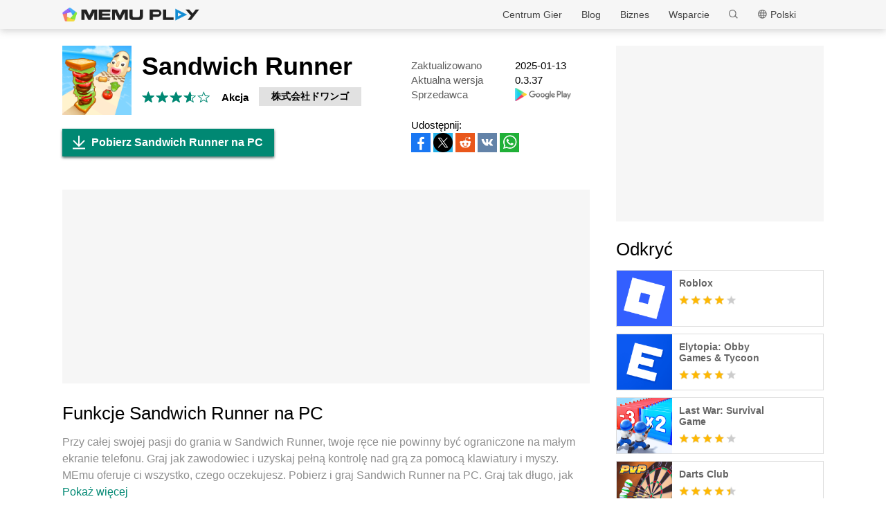

--- FILE ---
content_type: text/html; charset=utf-8
request_url: https://www.memuplay.com/pl/how-to-play-jp.co.dwango.HcgDW007SandwichRun-on-pc.html
body_size: 16742
content:
<!DOCTYPE html>
<html lang="pl">
<head>
    <meta charset="UTF-8">
    <meta name="viewport" content="width=device-width, initial-scale=1.0, maximum-scale=1.0, user-scalable=0">
    <title>Pobierz Sandwich Runner na PC za pomocą MEmu</title>
    <!--keyword-->
    <meta name="keywords" content="jp.co.dwango.HcgDW007SandwichRun,graj Sandwich Runner na PC,Sandwich Runner Wersja na PC"/>
    <!--description-->
    <meta name="description" content="Ciesz się wspaniałym doświadczeniem podczas grania w Sandwich Runner na komputerze z aplikacją MEMU App Player. Jest to potężny darmowy emulator Androida pozwalający grać w tysiące gier na Androida. Pick up ingredients on the way to goal, how high will it get?"/>
    <meta property="og:locale" content="pl_PL" />
    <meta property="og:type" content="website">
    <meta property="og:title" content="Pobierz Sandwich Runner na PC za pomocą MEmu" />
    <meta property="og:description" content="Ciesz się wspaniałym doświadczeniem podczas grania w Sandwich Runner na komputerze z aplikacją MEMU App Player. Jest to potężny darmowy emulator Androida pozwalający grać w tysiące gier na Androida. Pick up ingredients on the way to goal, how high will it get?" />
    <meta property="og:url" content="https://www.memuplay.com/pl/how-to-play-jp.co.dwango.HcgDW007SandwichRun-on-pc.html" />
    <meta property="og:site_name" content="Memu Android Emulator" />
    <meta property="og:image" content="" />

    <meta property="twitter:card" content="summary" />
    <meta property="twitter:site" content="@Microvirt">
    <meta property="twitter:title" content="Pobierz Sandwich Runner na PC za pomocą MEmu" />
    <meta property="twitter:description" content="Ciesz się wspaniałym doświadczeniem podczas grania w Sandwich Runner na komputerze z aplikacją MEMU App Player. Jest to potężny darmowy emulator Androida pozwalający grać w tysiące gier na Androida. Pick up ingredients on the way to goal, how high will it get?" />
    <meta property="twitter:url" content="https://www.memuplay.com/pl/how-to-play-jp.co.dwango.HcgDW007SandwichRun-on-pc.html" />
    <meta property="twitter:image" content="" />

    <meta name="YahooSeeker" content="Index,Follow" />
    <meta name="Googlebot" content="Index,Follow" />
    <meta name="allow-search" content="Yes" />
    <meta name="robots" content="all, index, follow" />
    <link rel="canonical" href="https://www.memuplay.com/pl/how-to-play-jp.co.dwango.HcgDW007SandwichRun-on-pc.html"/>
    <link rel="icon" href="/home/Public/img/shortlogo.png" >
    <link rel="stylesheet" href="/home/Public/css/public.css">
    <link rel="stylesheet" href="/home/Public/css/swiper-3.4.2.min.css">
    <link rel="stylesheet" href="/home/Public/css/napps.css">
        <script>
        (function(doc,win){
            var docEl=doc.documentElement,
                resizeEvt='orientationchange' in window ? 'orientationchange' : 'resize',
                recalc=function(){
                    var clientWidth = docEl.clientWidth;
                    if(!clientWidth) return;
                    if(clientWidth<740){
                        docEl.style.fontSize=100* (clientWidth / 750) + 'px';
                    }else{
                        docEl.removeAttribute('style')
                    }
                };
            if (!doc.addEventListener) return;
            win.addEventListener(resizeEvt,recalc,false);
            doc.addEventListener('DOMContentLoaded',recalc,false);
        })(document,window)
    </script>
    <script type="application/ld+json">
        {
            "@context": "https://schema.org",
            "@type": "FAQPage",
            "mainEntity": [{
                "@type": "Question",
                "name": "Jak grać w Sandwich Runner na PC?",
                "acceptedAnswer": {
                    "@type": "Answer",
                    "text": "\u003cp\u003ePlay Sandwich Runner on PC by following steps:\u003c/p\u003e
    \u003cul\u003e
    \u003cli\u003eDownload MEmu, then install and launch it\u003c/li\u003e
    \u003cli\u003eLogin to Google Play Store, install the game\u003c/li\u003e
    \u003cli\u003eEnjoy playing the game on PC with MEmu\u003c/li\u003e
    \u003c/ul\u003e"
                }
            }, {
                "@type": "Question",
                "name": "Jakie są minimalne wymagania systemowe, aby uruchomić Sandwich Runner na PC?",
                "acceptedAnswer": {
                    "@type": "Answer",
                    "text": "\u003cul\u003e
    \u003cli\u003eIntel or AMD Processor\u003c/li\u003e
    \u003cli\u003eMicrosoft Windows 7 and above\u003c/li\u003e
    \u003cli\u003e2GB of memory\u003c/li\u003e
    \u003cli\u003e5GB of free disk space\u003c/li\u003e
    \u003cli\u003eHardware Virtualization Technology\u003c/li\u003e
    \u003c/ul\u003e"
                }
            }]
        }
    </script>
    <script type="application/ld+json">
        {
            "@context": "https://schema.org",
            "@type": "BreadcrumbList",
            "itemListElement": [{
                "@type": "ListItem",
                "position": 1,
                "name": "Dom",
                "item": "https://www.memuplay.com/pl/"
            }, {
                "@type": "ListItem",
                "position": 2,
                "name": "Centrum Gier",
                "item": "https://www.memuplay.com/pl/games"
            }, {
                "@type": "ListItem",
                "position": 3,
                "name": "Akcja",
                "item": "https://www.memuplay.com/pl/category/category_action"
            }, {
                "@type": "ListItem",
                "position": 4,
                "name": "Sandwich Runner",
                "item": "https://www.memuplay.com/pl/how-to-play-jp.co.dwango.HcgDW007SandwichRun-on-pc.html"
            }]
        }
    </script>
    <!-- Global site tag (gtag.js) - Google Analytics -->
    <script async src="https://www.googletagmanager.com/gtag/js?id=UA-75186244-1"></script>
    <script>
        window.dataLayer = window.dataLayer || [];
        function gtag(){dataLayer.push(arguments);}
        gtag('js', new Date());

        gtag('config', 'UA-75186244-1');
    </script>
    <script async src="https://securepubads.g.doubleclick.net/tag/js/gpt.js"></script>
        <script async src="https://pagead2.googlesyndication.com/pagead/js/adsbygoogle.js"></script></head>
<body>
                    <div class="header no-shot">
            <div class="app-background"></div>
            <div class="nav-con not-first light">            <div class="nav margin">
                <h1 class="nav-logo logo-en">
                    <a href="https://www.memuplay.com/pl/" title="MEmu">MEmu</a>
                </h1>
                <div class="nav-list">
                    <div class="nav-list-icon">
                        Polski<i></i>
                        <ul class="more-language">
                            <li style="cursor: pointer;">
                                        <a href="https://www.memuplay.com/how-to-play-jp.co.dwango.HcgDW007SandwichRun-on-pc.html" data-lang="en">English</a>
                                    </li><li style="cursor: pointer;">
                                        <a href="https://www.memuplay.com/cs/how-to-play-jp.co.dwango.HcgDW007SandwichRun-on-pc.html" data-lang="cs">Čeština</a>
                                    </li><li style="cursor: pointer;">
                                        <a href="https://www.memuplay.com/fa/how-to-play-jp.co.dwango.HcgDW007SandwichRun-on-pc.html" data-lang="fa">فارسی‎</a>
                                    </li><li style="cursor: pointer;">
                                        <a href="https://www.memuplay.com/fr/how-to-play-jp.co.dwango.HcgDW007SandwichRun-on-pc.html" data-lang="fr">Français</a>
                                    </li><li style="cursor: pointer;">
                                        <a href="https://www.memuplay.com/gr/how-to-play-jp.co.dwango.HcgDW007SandwichRun-on-pc.html" data-lang="gr">Ελληνικά</a>
                                    </li><li style="cursor: pointer;">
                                        <a href="https://kr.memuplay.com/how-to-play-jp.co.dwango.HcgDW007SandwichRun-on-pc.html" data-lang="ko">한국어</a>
                                    </li><li style="cursor: pointer;">
                                        <a href="https://www.memuplay.com/pt/how-to-play-jp.co.dwango.HcgDW007SandwichRun-on-pc.html" data-lang="pt">Português</a>
                                    </li><li style="cursor: pointer;">
                                        <a href="https://www.memuplay.com/tr/how-to-play-jp.co.dwango.HcgDW007SandwichRun-on-pc.html" data-lang="tr">Türkçe</a>
                                    </li><li style="cursor: pointer;">
                                        <a href="https://www.memuplay.com/ar/how-to-play-jp.co.dwango.HcgDW007SandwichRun-on-pc.html" data-lang="ar">العَرَبِيَّة</a>
                                    </li><li style="cursor: pointer;">
                                        <a href="https://www.memuplay.com/it/how-to-play-jp.co.dwango.HcgDW007SandwichRun-on-pc.html" data-lang="it">Italiano</a>
                                    </li><li style="cursor: pointer;">
                                        <a href="https://www.memuplay.com/uk/how-to-play-jp.co.dwango.HcgDW007SandwichRun-on-pc.html" data-lang="uk">Українська</a>
                                    </li><li style="cursor: pointer;">
                                        <a href="https://www.memuplay.com/zh/how-to-play-jp.co.dwango.HcgDW007SandwichRun-on-pc.html" data-lang="zh">新马简中</a>
                                    </li><li style="cursor: pointer;">
                                        <a href="https://www.memuplay.com/es/how-to-play-jp.co.dwango.HcgDW007SandwichRun-on-pc.html" data-lang="es">Español</a>
                                    </li><li style="cursor: pointer;">
                                        <a href="https://www.memuplay.com/ru/how-to-play-jp.co.dwango.HcgDW007SandwichRun-on-pc.html" data-lang="ru">Pусский</a>
                                    </li><li style="cursor: pointer;">
                                        <a href="https://www.memuplay.com/vi/how-to-play-jp.co.dwango.HcgDW007SandwichRun-on-pc.html" data-lang="vi">Tiếng Việt</a>
                                    </li><li style="cursor: pointer;">
                                        <a href="https://www.memuplay.com/de/how-to-play-jp.co.dwango.HcgDW007SandwichRun-on-pc.html" data-lang="de">Deutsch</a>
                                    </li><li style="cursor: pointer;">
                                        <a href="https://www.memuplay.com/id/how-to-play-jp.co.dwango.HcgDW007SandwichRun-on-pc.html" data-lang="id">Indonesia</a>
                                    </li><li style="cursor: pointer;">
                                        <a href="https://www.memuplay.com/tw/how-to-play-sandwich-runner-on-pc.html" data-lang="tw">繁體中文</a>
                                    </li><li style="cursor: pointer;">
                                        <a href="https://www.memuplay.com/hi/how-to-play-sandwich-runner-on-pc.html" data-lang="hi">हिन्दी</a>
                                    </li><li style="cursor: pointer;">
                                        <a href="https://www.memuplay.com/bn/how-to-play-sandwich-runner-on-pc.html" data-lang="bn">বাংলা</a>
                                    </li>                        </ul>
                    </div>
                    <div class="nav-search">
                        <div class="input-con">
                            <input type="text" autofocus="autofocus">
                        </div>
                        <ul></ul>
                        <i></i>
                    </div>
                    <div class="nav-list-icon cate-hover">
                        <a href="https://www.memuplay.com/pl/support.html" target="_blank" class="nav-list-link">Wsparcie</a>
                        <ul class="more-language">
                            <li><a href="https://www.memuplay.com/pl/support.html?cate=50" title="Podstawowa wiedza" target="_blank">Podstawowa wiedza</a></li>
                            <li><a href="https://www.memuplay.com/pl/support.html?cate=52" title="Przewodnik dla średniozaawansowanych" target="_blank">Przewodnik dla średniozaawansowanych</a></li>
                            <li><a href="https://www.memuplay.com/pl/support.html?cate=54" title="Instalacja & uruchomienie" target="_blank">Instalacja & uruchomienie</a></li>
                            <li><a href="https://www.memuplay.com/pl/support.html?cate=60" title="Grafika & wydajność" target="_blank">Grafika & wydajność</a></li>
                            <li><a href="https://www.memuplay.com/pl/support.html?cate=63" title="Poradniki" target="_blank">Poradniki</a></li>
                            <li><a href="https://www.memuplay.com/pl/support.html?cate=64" title="Zasoby" target="_blank">Zasoby</a></li>
                            <li><a href="https://www.memuplay.com/pl/support.html?cate=66" title="Przewodniki gier" target="_blank">Przewodniki gier</a></li>
                        </ul>
                    </div>
                    <a href="https://www.memuplay.com/pl/business" target="_blank" class="nav-list-link">Biznes</a>
                                            <div class="nav-list-icon cate-hover">
                            <a href="https://www.memuplay.com/blog/pl/" target="_blank" class="nav-list-link">Blog</a>
                            <ul class="more-language">
                                <li><a href="https://www.memuplay.com/blog/pl/category/app-reviews">App Reviews</a></li>
                                <li><a href="https://www.memuplay.com/blog/pl/category/game-reviews">Recenzje gry</a></li>
                                <li><a href="https://www.memuplay.com/blog/pl/category/game-guides">Przewodniki po grze</a></li>
                                <li><a href="https://www.memuplay.com/blog/pl/category/game-news">Wiadomości z gry</a></li>
                                <li><a href="https://www.memuplay.com/blog/pl/category/memu-latest">Najnowszy MEmu</a></li>
                                <li><a href="https://www.memuplay.com/blog/pl/category/release-notes">Informacje o wydaniu</a></li>
                            </ul>
                        </div>                    <div class="nav-list-icon cate-hover">
                        <a href="https://www.memuplay.com/pl/games" target="_blank" class="nav-list-link">Centrum Gier</a>
                        <ul class="more-language">
                            <li><a href="https://www.memuplay.com/pl/category/Action">Akcja</a></li><li><a href="https://www.memuplay.com/pl/category/Role_Playing">Rolae&ensp;Gra</a></li><li><a href="https://www.memuplay.com/pl/category/Strategy">Strategia</a></li><li><a href="https://www.memuplay.com/pl/category/Casual">Codzienny</a></li><li><a href="https://www.memuplay.com/pl/category/Simulation">Symulacja</a></li><li><a href="https://www.memuplay.com/pl/category/Adventure">Przygoda</a></li><li><a href="https://www.memuplay.com/pl/category/Racing">Wyścigi</a></li><li><a href="https://www.memuplay.com/pl/category/Card">Karta</a></li><li><a href="https://www.memuplay.com/pl/category/Arcade">Arkada</a></li><li><a href="https://www.memuplay.com/pl/category/Sports">Sporty</a></li><li><a href="https://www.memuplay.com/pl/category/Puzzle">Puzzle</a></li><li><a href="https://www.memuplay.com/pl/category/Board">Tablica</a></li><li><a href="https://www.memuplay.com/pl/category/Casino">Kasyno</a></li><li><a href="https://www.memuplay.com/pl/category/Music">Muzyka</a></li><li><a href="https://www.memuplay.com/pl/category/Word">Słowo</a></li><li><a href="https://www.memuplay.com/pl/category/Trivia">Drobnostki</a></li><li><a href="https://www.memuplay.com/pl/category/Educational">Edukacyjny</a></li><li><a href="https://www.memuplay.com/pl/category/Pre-registration">Rejestracja wstępna</a></li>                        </ul>
                    </div>
                </div>
                <div class="memu">
                    <span class="bar1"></span>
                    <span class="bar2"></span>
                    <span class="bar3"></span>
                </div>
                <div class="fixed">
                    <div class="fixed-con">
                        <ul>
                            <li>
                                <a href="https://www.memuplay.com/pl/games" target="_blank" class="nav-list-link">Centrum Gier</a>
                            </li>
                            <li>
                                                                    <a href="https://www.memuplay.com/blog/pl/" target="_blank" class="nav-list-link">Blog</a>                            </li>
                            <li>
                                <a href="https://www.memuplay.com/pl/business" target="_blank" class="nav-list-link">Biznes</a>
                            </li>
                            <li>
                                <a href="https://www.memuplay.com/pl/support.html" target="_blank" class="nav-list-link">Wsparcie</a>
                            </li>
                        </ul>
                    </div>
                </div>
            </div>
        </div>
        <div class="margin">  
            <div class="app-header">
                <img src="https://dl.memuplay.com/new_market/img/jp.co.dwango.HcgDW007SandwichRun.icon.2024-07-26-11-43-21.png" alt="Sandwich Runner PC">
                <p>Pobierz Sandwich Runner na PC</p>
                <div class="btn-con">
                    <a class="downloadMEmu downPC" href="https://www.memuplay.com/pl/download.html" data-position="appurl_top_"><i></i>Pobieranie</a>
                                            <a class="downloadMEmu mobileBtn" href="https://m.memuplay.com/pl/download-jp.co.dwango.HcgDW007SandwichRun-apk.html"><i></i>Pobieranie</a>                </div>
            </div>
        </div>
        <div id="fixed-share">
        	        	<a class="icon-list facebook" href="https://www.facebook.com/sharer/sharer.php?u=https://www.memuplay.com/pl/how-to-play-jp.co.dwango.HcgDW007SandwichRun-on-pc.html" onClick="var appUrl = 'pl_Sandwich_Runner';gtag('event', 'facebook',{'event_category': 'share', 'event_label': 'share2_'+appUrl, 'value': 1});" target="_blank" rel="nofollow"></a>
        	<a class="icon-list twitter" href="http://twitter.com/share?text=Sandwich Runner&url=https://www.memuplay.com/pl/how-to-play-jp.co.dwango.HcgDW007SandwichRun-on-pc.html" onClick="var appUrl = 'pl_Sandwich_Runner';gtag('event', 'twitter',{'event_category': 'share', 'event_label': 'share2_'+appUrl, 'value': 1});" target="_blank" rel="nofollow"></a>
        	<a class="icon-list reddit" href="https://www.reddit.com/submit?url=https://www.memuplay.com/pl/how-to-play-jp.co.dwango.HcgDW007SandwichRun-on-pc.html&title=Pobierz Sandwich Runner na PC za pomocą MEmu" onClick="var appUrl = 'pl_Sandwich_Runner';gtag('event', 'reddit',{'event_category': 'share', 'event_label': 'share2_'+appUrl, 'value': 1});" target="_blank" rel="nofollow"></a>
            <a class="icon-list vkontakte" href="https://vk.com/share.php?url=https://www.memuplay.com/pl/how-to-play-jp.co.dwango.HcgDW007SandwichRun-on-pc.html&title=Pobierz Sandwich Runner na PC za pomocą MEmu" onClick="var appUrl = 'pl_Sandwich_Runner';gtag('event', 'vkontakte',{'event_category': 'share', 'event_label': 'share2_'+appUrl, 'value': 1});" target="_blank" rel="nofollow"></a>
            <a class="icon-list whatsapp" href="https://api.whatsapp.com/send?text=Pobierz Sandwich Runner na PC za pomocą MEmu https://www.memuplay.com/pl/how-to-play-jp.co.dwango.HcgDW007SandwichRun-on-pc.html" onClick="var appUrl = 'pl_Sandwich_Runner';gtag('event', 'whatsapp',{'event_category': 'share', 'event_label': 'share2_'+appUrl, 'value': 1});" target="_blank" rel="nofollow"></a>
        </div>
    </div>
	<div class="margin clearfix">
		<div class="content-l">
                            <div class="game-info-con no-shot">                <div class="info-top clearfix">
                    <img class="info-icon" src="https://dl.memuplay.com/new_market/img/jp.co.dwango.HcgDW007SandwichRun.icon.2024-07-26-11-43-21.png" alt="Sandwich Runner PC">
                	<div class="info-name">
                		<p>Sandwich Runner</p>
                        <div class="info-rating">
                        	<p class="r">
                        		<span>
                                        <i></i>
                                                                			</span><span>
                                        <i></i>
                                                                			</span><span>
                                        <i></i>
                                                                			</span><span>
                                                                                    <i style="width: 60%"></i>                        			</span><span>
                                                                			</span>                        	</p>
                            <div class="info-category">
                                <a href="https://www.memuplay.com/pl/category/category_action">Akcja</a>
                            </div>
                            <div class="info-vendor">
                                <a href="https://www.memuplay.com/pl/developer/株式会社ドワンゴ">株式会社ドワンゴ</a>
                            </div>
                        </div>
                	</div>
                    <ul class="info-infoList">
                    	<li>
                    		<p class="info-t">Zaktualizowano</p>
                    		<p class="info-a"><time datetime="2025-01-13">2025-01-13</time></p>
                    	</li>
                    	<li>
                    		<p class="info-t">Aktualna wersja</p>
                    		<p class="info-a">0.3.37</p>
                    	</li>
                    	<li>
                    		<p class="info-t">Sprzedawca</p>
                    		<p class="info-a"><a rel="nofollow" href="https://play.google.com/store/apps/details?id=jp.co.dwango.HcgDW007SandwichRun" target="_blank">
                                                            <img src="/home/Public/img/gp_logo_dark.png" height="14" alt="Sandwich Runner PC">                            </a></p>
                    	</li>
                    </ul>
                </div>
                <div class="info-btn clearfix">
                	<a class="downloadMEmu downPC" href="https://www.memuplay.com/pl/download.html" data-position="appurl_main_" ><i></i>Pobierz Sandwich Runner na PC</a>
                	                	    <a class="downloadMEmu mobileBtn" href="https://m.memuplay.com/pl/download-jp.co.dwango.HcgDW007SandwichRun-apk.html"><i></i>Pobieranie</a>                    <div id="share">
                		<span>Udostępnij:</span>
                                        		<a class="icon-list facebook" href="https://www.facebook.com/sharer/sharer.php?u=https://www.memuplay.com/pl/how-to-play-jp.co.dwango.HcgDW007SandwichRun-on-pc.html" onClick="var appUrl = 'pl_Sandwich_Runner';gtag('event', 'facebook',{'event_category': 'share', 'event_label': 'share_'+appUrl, 'value': 1});" target="_blank" rel="nofollow"></a>
                		<a class="icon-list twitter" href="http://twitter.com/share?text=Sandwich Runner&url=https://www.memuplay.com/pl/how-to-play-jp.co.dwango.HcgDW007SandwichRun-on-pc.html" onClick="var appUrl = 'pl_Sandwich_Runner';gtag('event', 'twitter',{'event_category': 'share', 'event_label': 'share_'+appUrl, 'value': 1});" target="_blank" rel="nofollow"></a>
                		<a class="icon-list reddit" href="https://www.reddit.com/submit?url=https://www.memuplay.com/pl/how-to-play-jp.co.dwango.HcgDW007SandwichRun-on-pc.html&title=Pobierz Sandwich Runner na PC za pomocą MEmu" onClick="var appUrl = 'pl_Sandwich_Runner';gtag('event', 'reddit',{'event_category': 'share', 'event_label': 'share_'+appUrl, 'value': 1});" target="_blank" rel="nofollow"></a>
                        <a class="icon-list vkontakte" href="https://vk.com/share.php?url=https://www.memuplay.com/pl/how-to-play-jp.co.dwango.HcgDW007SandwichRun-on-pc.html&title=Pobierz Sandwich Runner na PC za pomocą MEmu" onClick="var appUrl = 'pl_Sandwich_Runner';gtag('event', 'vkontakte',{'event_category': 'share', 'event_label': 'share_'+appUrl, 'value': 1});" target="_blank" rel="nofollow"></a>
                        <a class="icon-list whatsapp" href="https://api.whatsapp.com/send?text=Pobierz Sandwich Runner na PC za pomocą MEmu https://www.memuplay.com/pl/how-to-play-jp.co.dwango.HcgDW007SandwichRun-on-pc.html" onClick="var appUrl = 'pl_Sandwich_Runner';gtag('event', 'whatsapp',{'event_category': 'share', 'event_label': 'share_'+appUrl, 'value': 1});" target="_blank" rel="nofollow"></a>
                	</div>
                </div>
            </div>
            <div class="ad-container" style="text-align: center;">
                    <div class="ad-content">
                        <!-- NewDetails-Top -->
                        <ins class="adsbygoogle"
                            style="display:block"
                            data-ad-client="ca-pub-4201334306964693"
                            data-ad-slot="1157140593"
                            data-ad-format="auto"
                            data-full-width-responsive="true"></ins>
                        <script>
                             (adsbygoogle = window.adsbygoogle || []).push({});
                        </script>
                    </div>
                </div>            <div class="info-item">
				<h3>Funkcje Sandwich Runner na PC</h3>
                <p class="info-item-desc MEmu_desc">
                    Przy całej swojej pasji do grania w Sandwich Runner, twoje ręce nie powinny być ograniczone na małym ekranie telefonu. Graj jak zawodowiec i uzyskaj pełną kontrolę nad grą za pomocą klawiatury i myszy. MEmu oferuje ci wszystko, czego oczekujesz. Pobierz i graj Sandwich Runner na PC. Graj tak długo, jak chcesz, bez ograniczeń baterii, danych komórkowych i niepokojących połączeń. Zupełnie nowy MEmu 9 to najlepszy wybór do grania w Sandwich Runner na PC. Przygotowany dzięki naszej wiedzy, znakomity, wstępnie ustawiony system mapowania klawiszy sprawia, że Sandwich Runner jest prawdziwą grą na PC. Zakodowany naszą absorpcją, menedżer wielu instancji umożliwia granie na 2 lub więcej kontach na tym samym urządzeniu. A co najważniejsze, nasz emulator może uwolnić pełny potencjał twojego komputera, sprawić, że wszystko będzie płynne. Dbamy nie tylko o to, jak grasz, ale także o cały proces czerpania radości z grania.                                        </p>
				<div class="info-item-btn clearfix">
					<p>Pokaż więcej</p>
					<i></i>
				</div>
			</div>
			<div class="info-item">
				<h3>Zrzuty ekranu i wideo z Sandwich Runner PC</h3>
				<p class="info-item-desc">Ciesz się wspaniałym doświadczeniem podczas grania w Sandwich Runner na komputerze z aplikacją MEMU App Player. Jest to potężny darmowy emulator Androida pozwalający grać w tysiące gier na Androida. Pick up ingredients on the way to goal, how high will it get?</p>
				<div class="shot-pan swiper-container">
                    <div class="swiper-wrapper">
						<div class="swiper-slide">
							    <a class="Block" title="Sandwich Runner PC" target="_blank">
							        <span class="Block-bg"></span>
                                    <iframe src="https://www.youtube.com/embed/V2srJ3Q8cns?ps=play&amp;vq=large&amp;rel=0&amp;autohide=1&amp;showinfo=0" frameborder="0" allow="encrypted-media" allowfullscreen></iframe>
                                </a>
							</div>                        <div class="swiper-slide">
                                <a class="Block" title="Sandwich Runner PC" target="_blank">
                                                                            <img class="swiper-load" src="https://dl.memuplay.com/new_market/img/jp.co.dwango.HcgDW007SandwichRun.sc0.2024-07-26-11-43-21.jpg" alt="Sandwich Runner PC">                                </a>
                            </div><div class="swiper-slide">
                                <a class="Block" title="Sandwich Runner PC" target="_blank">
                                                                            <img class="swiper-load" src="https://dl.memuplay.com/new_market/img/jp.co.dwango.HcgDW007SandwichRun.sc1.2024-07-26-11-43-21.jpg" alt="Sandwich Runner PC">                                </a>
                            </div><div class="swiper-slide">
                                <a class="Block" title="Sandwich Runner PC" target="_blank">
                                                                            <img class="swiper-load" src="https://dl.memuplay.com/new_market/img/jp.co.dwango.HcgDW007SandwichRun.sc2.2024-07-26-11-43-21.jpg" alt="Sandwich Runner PC">                                </a>
                            </div><div class="swiper-slide">
                                <a class="Block" title="Sandwich Runner PC" target="_blank">
                                                                            <img class="swiper-load" src="https://dl.memuplay.com/new_market/img/jp.co.dwango.HcgDW007SandwichRun.sc3.2024-07-26-11-43-21.jpg" alt="Sandwich Runner PC">                                </a>
                            </div>                    </div>
                    <div class="swiper-button-prev sc-btn-prev"></div>
                    <div class="swiper-button-next sc-btn-next"></div>
                </div>
			</div>
			<div class="info-item" style="border-bottom: 1px solid #cfcfcf;padding-bottom: 18px;">
                <h3>Informacje o grze</h3>
                    				<p class="info-item-desc MEmu_desc">Pick up ingredients on the way to goal, how high will it get?<br>Sandwich will be eaten on goal and person who eat it reacts differently depending on the ingredients you picked up.<br>Bad ingredients makes eater sick.<br>Red pepper makes eater breathe fire!<br><br>Super fun Sandwich Runner game!</p>
                <div class="info-item-btn clearfix">
                	<p>Pokaż więcej</p>
                	<i></i>
                </div>
			</div>
			<div class="memu-item">
				<h3>Jak pobrać Sandwich Runner na PC</h3>
                <ul class="memu-item-note clearfix">
                    <li>
                        <div class="note-con clearfix">
                            <div class="note-icon">
                                <img class="lazy-load" data-original="/home/Public/img/nusernote1.png" src="" alt="Sandwich Runner PC">
                            </div>
                            <p class="memu-item-desc">1. Pobierz instalator MEmu i zakończ instalację</p>
                        </div>
                    </li>
                    <li>
                        <div class="note-con clearfix">
                            <div class="note-icon">
                                <img class="lazy-load" data-original="/home/Public/img/nusernote2.png" src="" alt="Sandwich Runner PC">
                            </div>
                            <p class="memu-item-desc">2. Uruchom MEmu, a następnie otwórz Google Play na pulpicie</p>
                        </div>
                    </li>
                    <li>
                        <div class="note-con clearfix">
                            <div class="note-icon">
                                <img class="lazy-load" data-original="/home/Public/img/nusernote3.png" src="" alt="Sandwich Runner PC">
                            </div>
                            <p class="memu-item-desc">3. Wyszukaj Sandwich Runner w Google Play</p>
                        </div>
                    </li>
                    <li>
                        <div class="note-con clearfix">
                            <div class="note-icon">
                                <img src="https://dl.memuplay.com/new_market/img/jp.co.dwango.HcgDW007SandwichRun.icon.2024-07-26-11-43-21.png" alt="Sandwich Runner PC">
                                <span>Install</span>
                            </div>
                            <p class="memu-item-desc">4. Pobierz i zainstaluj Sandwich Runner</p>
                        </div>
                    </li>
                    <li>
                        <div class="note-con clearfix">
                            <div class="note-icon">
                                <img src="https://dl.memuplay.com/new_market/img/jp.co.dwango.HcgDW007SandwichRun.icon.2024-07-26-11-43-21.png" alt="Sandwich Runner PC">
                                <i></i>
                            </div>
                            <p class="memu-item-desc">5. Po zakończeniu instalacji kliknij ikonę, aby rozpocząć</p>
                        </div>
                    </li>
                    <li>
                        <div class="note-con clearfix">
                            <div class="note-icon">
                                <img class="lazy-load" data-original="/home/Public/img/nusernote6.png" src="" alt="Sandwich Runner PC">
                                <div class="ext">
                                    <img src="https://dl.memuplay.com/new_market/img/jp.co.dwango.HcgDW007SandwichRun.sc0.2024-07-26-11-43-21.jpg" alt="Sandwich Runner PC">
                                    <img class="cover" src="https://dl.memuplay.com/new_market/img/jp.co.dwango.HcgDW007SandwichRun.sc0.2024-07-26-11-43-21.jpg" alt="Sandwich Runner PC">
                                </div>
                            </div>
                            <p class="memu-item-desc">6. Ciesz się grą Sandwich Runner na PC z MEmu</p>
                                                        </div>
                    </li>
                </ul>
			</div>
			<div class="memu-item">
				<h3>Dlaczego warto używać MEmu do korzystania z Sandwich Runner</h3>
                <p class="memu-item-desc">MEmu Play to najlepszy emulator Androida, a 100 milionów ludzi już korzysta z jego i dosta doskonałe wrażenia z gier na Androida. Technologia wirtualizacji MEmu umożliwia płynne granie w tysiące gier Androida na komputerze, nawet tych najbardziej wymagających grafiki.</p>
                    				<ul class="memu-item-gd clearfix">
					<li>
						<div class="advantage1">
							<p>Większy ekran z lepszą grafiką; Długi czas, bez ograniczeń baterii lub danych mobilnych.</p>
						</div>
					</li>
					<li>
						<div class="advantage2">
							<p>Pełna obsługa mapowania klawiszy dla precyzyjnego sterowania klawiaturą i myszą lub gamepadem.</p>
						</div>
					</li>
					<li>
						<div class="advantage3">
							<p>Wiele kont gier lub zadań na jednym komputerze jednocześnie z menedżerem wielu instancji.</p>
						</div>
					</li>
				</ul>
			</div>
			<div class="memu-item">
                <h3>Gotowy do gry?</h3>
                    			</div>
			<div class="info-btn clearfix">
				<a class="downloadMEmu downPC" href="https://www.memuplay.com/pl/download.html" data-position="appurl_bottom_" ><i></i>Pobierz Sandwich Runner na PC</a>
                                    <a class="downloadMEmu mobileBtn" href="https://m.memuplay.com/pl/download-jp.co.dwango.HcgDW007SandwichRun-apk.html"><i></i>Pobieranie</a>            </div>
            <div class="ad-container" style="text-align: center;border: none;margin: 0;">
                    <div>
                        <!-- NewDetail-Middle -->
                        <ins class="adsbygoogle"
                             style="display:block"
                             data-ad-client="ca-pub-4201334306964693"
                             data-ad-slot="2977654347"
                             data-ad-format="auto"></ins>
                        <script>
                             (adsbygoogle = window.adsbygoogle || []).push({});
                        </script>
                    </div>
                </div>                            <div class="recommend-item" style="display: none;">            	<div class="recommend-item-top">
            		<h3>Więcej od 株式会社ドワンゴ</h3>
            	</div>
            	<div class="recommend-list vendor_app">
                    <ul class="swiper-wrapper">
                                            </ul>
                    <div class="swiper-button-prev vendor-btn-prev"></div>
                    <div class="swiper-button-next vendor-btn-next"></div>
            	</div>
            </div>
            <div class="recommend-item">
            	<div class="recommend-item-top">
            		<h3>Podobny do Sandwich Runner</h3>
            	</div>
            	<div class="recommend-list similar_app">
                    <ul class="swiper-wrapper">
                        <li class="swiper-slide">
                                <a href="https://www.memuplay.com/pl/how-to-play-Brawl-Stars-on-pc.html" class="game-desc">
                                    <div class="li-icon">
                                        <img class="lazy-load" data-original="https://dl.memuplay.com/new_market/img/com.supercell.brawlstars.icon.2025-12-17-12-30-12.png" src="" alt="Brawl Stars PC">
                                    </div>
                                    <div class="name-rating">
                                        <p class="game-name">Brawl Stars</p>
                                        <div class="rating list-rating clearfix">
                                            <p class="r">
                                                <span>
                                                        <i></i>
                                                                                                        	</span><span>
                                                        <i></i>
                                                                                                        	</span><span>
                                                        <i></i>
                                                                                                        	</span><span>
                                                        <i></i>
                                                                                                        	</span><span>
                                                                                                                    <i style="width: 40%"></i>                                                	</span>                                            </p>
                                        </div>
                                    </div>
                                </a>
                            </li><li class="swiper-slide">
                                <a href="https://www.memuplay.com/pl/how-to-play-com.axlebolt.standoff2-on-pc.html" class="game-desc">
                                    <div class="li-icon">
                                        <img class="lazy-load" data-original="https://dl.memuplay.com/new_market/img/com.axlebolt.standoff2.icon.2025-12-22-00-38-38.png" src="" alt="Standoff 2 PC">
                                    </div>
                                    <div class="name-rating">
                                        <p class="game-name">Standoff 2</p>
                                        <div class="rating list-rating clearfix">
                                            <p class="r">
                                                <span>
                                                        <i></i>
                                                                                                        	</span><span>
                                                        <i></i>
                                                                                                        	</span><span>
                                                        <i></i>
                                                                                                        	</span><span>
                                                                                                                    <i style="width: 90%"></i>                                                	</span><span>
                                                                                                        	</span>                                            </p>
                                        </div>
                                    </div>
                                </a>
                            </li><li class="swiper-slide">
                                <a href="https://www.memuplay.com/pl/how-to-play-com.ImpulseGaming.GTAVMobile-on-pc.html" class="game-desc">
                                    <div class="li-icon">
                                        <img class="lazy-load" data-original="https://dl.memuplay.com/new_market/img/com.ImpulseGaming.GTAVMobile.icon.2023-05-24-14-42-52.png" src="" alt="GTA 5 PC">
                                    </div>
                                    <div class="name-rating">
                                        <p class="game-name">GTA 5</p>
                                        <div class="rating list-rating clearfix">
                                            <p class="r">
                                                <span>
                                                        <i></i>
                                                                                                        	</span><span>
                                                        <i></i>
                                                                                                        	</span><span>
                                                        <i></i>
                                                                                                        	</span><span>
                                                                                                                    <i style="width: 20%"></i>                                                	</span><span>
                                                                                                        	</span>                                            </p>
                                        </div>
                                    </div>
                                </a>
                            </li><li class="swiper-slide">
                                <a href="https://www.memuplay.com/pl/how-to-play-Among-Us-on-pc.html" class="game-desc">
                                    <div class="li-icon">
                                        <img class="lazy-load" data-original="https://dl.memuplay.com/new_market/img/com.innersloth.spacemafia.icon.2024-10-24-12-41-15.png" src="" alt="Among Us PC">
                                    </div>
                                    <div class="name-rating">
                                        <p class="game-name">Among Us</p>
                                        <div class="rating list-rating clearfix">
                                            <p class="r">
                                                <span>
                                                        <i></i>
                                                                                                        	</span><span>
                                                        <i></i>
                                                                                                        	</span><span>
                                                        <i></i>
                                                                                                        	</span><span>
                                                        <i></i>
                                                                                                        	</span><span>
                                                                                                                    <i style="width: 50%"></i>                                                	</span>                                            </p>
                                        </div>
                                    </div>
                                </a>
                            </li><li class="swiper-slide">
                                <a href="https://www.memuplay.com/pl/how-to-play-com.sandboxol.indiegame.bedwar-on-pc.html" class="game-desc">
                                    <div class="li-icon">
                                        <img class="lazy-load" data-original="https://dl.memuplay.com/new_market/img/com.sandboxol.indiegame.bedwar.icon.2024-12-05-16-45-02.png" src="" alt="Bed Wars PC">
                                    </div>
                                    <div class="name-rating">
                                        <p class="game-name">Bed Wars</p>
                                        <div class="rating list-rating clearfix">
                                            <p class="r">
                                                <span>
                                                        <i></i>
                                                                                                        	</span><span>
                                                        <i></i>
                                                                                                        	</span><span>
                                                        <i></i>
                                                                                                        	</span><span>
                                                        <i></i>
                                                                                                        	</span><span>
                                                                                                                    <i style="width: 30%"></i>                                                	</span>                                            </p>
                                        </div>
                                    </div>
                                </a>
                            </li><li class="swiper-slide">
                                <a href="https://www.memuplay.com/pl/how-to-play-com.criticalforceentertainment.criticalops-on-pc.html" class="game-desc">
                                    <div class="li-icon">
                                        <img class="lazy-load" data-original="https://dl.memuplay.com/new_market/img/com.criticalforceentertainment.criticalops.icon.2024-12-17-06-41-03.png" src="" alt="Critical Ops PC">
                                    </div>
                                    <div class="name-rating">
                                        <p class="game-name">Critical Ops</p>
                                        <div class="rating list-rating clearfix">
                                            <p class="r">
                                                <span>
                                                        <i></i>
                                                                                                        	</span><span>
                                                        <i></i>
                                                                                                        	</span><span>
                                                        <i></i>
                                                                                                        	</span><span>
                                                                                                                    <i style="width: 50%"></i>                                                	</span><span>
                                                                                                        	</span>                                            </p>
                                        </div>
                                    </div>
                                </a>
                            </li><li class="swiper-slide">
                                <a href="https://www.memuplay.com/pl/how-to-play-com.epicgames.fortnite-on-pc.html" class="game-desc">
                                    <div class="li-icon">
                                        <img class="lazy-load" data-original="https://dl.memuplay.com/new_market/img/com.epicgames.fortnite.icon.2023-06-21-14-38-20.png" src="" alt="Fortnite PC">
                                    </div>
                                    <div class="name-rating">
                                        <p class="game-name">Fortnite</p>
                                        <div class="rating list-rating clearfix">
                                            <p class="r">
                                                <span>
                                                        <i></i>
                                                                                                        	</span><span>
                                                        <i></i>
                                                                                                        	</span><span>
                                                        <i></i>
                                                                                                        	</span><span>
                                                                                                                    <i style="width: 80%"></i>                                                	</span><span>
                                                                                                        	</span>                                            </p>
                                        </div>
                                    </div>
                                </a>
                            </li><li class="swiper-slide">
                                <a href="https://www.memuplay.com/pl/how-to-play-Mobile-Legends-on-pc.html" class="game-desc">
                                    <div class="li-icon">
                                        <img class="lazy-load" data-original="https://dl.memuplay.com/new_market/img/com.mobile.legends.icon.2025-12-25-00-26-03.png" src="" alt="Mobile Legends PC">
                                    </div>
                                    <div class="name-rating">
                                        <p class="game-name">Mobile Legends</p>
                                        <div class="rating list-rating clearfix">
                                            <p class="r">
                                                <span>
                                                        <i></i>
                                                                                                        	</span><span>
                                                        <i></i>
                                                                                                        	</span><span>
                                                        <i></i>
                                                                                                        	</span><span>
                                                                                                                    <i style="width: 80%"></i>                                                	</span><span>
                                                                                                        	</span>                                            </p>
                                        </div>
                                    </div>
                                </a>
                            </li><li class="swiper-slide">
                                <a href="https://www.memuplay.com/pl/how-to-play-squid-game-bez-pardonu-on-pc.html" class="game-desc">
                                    <div class="li-icon">
                                        <img class="lazy-load" data-original="https://dl.memuplay.com/new_market/img/com.netflix.NGP.ProjectKraken.icon.2025-05-30-18-20-40.png" src="" alt="Squid Game: Bez pardonu PC">
                                    </div>
                                    <div class="name-rating">
                                        <p class="game-name">Squid Game: Bez pardonu</p>
                                        <div class="rating list-rating clearfix">
                                            <p class="r">
                                                <span>
                                                        <i></i>
                                                                                                        	</span><span>
                                                        <i></i>
                                                                                                        	</span><span>
                                                        <i></i>
                                                                                                        	</span><span>
                                                        <i></i>
                                                                                                        	</span><span>
                                                                                                                    <i style="width: 50%"></i>                                                	</span>                                            </p>
                                        </div>
                                    </div>
                                </a>
                            </li>                    </ul>
                    <div class="swiper-button-prev similar-btn-prev"></div>
                    <div class="swiper-button-next similar-btn-next"></div>
            	</div>
            </div>
            <div class="recommend-item">
            	<div class="recommend-item-top">
            		<h3>Gorące tematy</h3>
            	</div>
            	<div class="recommend-list topic_blog">
                    <ul class="swiper-wrapper">
                                            </ul>
                    <div class="swiper-button-prev blog-btn-prev"></div>
                    <div class="swiper-button-next blog-btn-next"></div>
            	</div>
            </div>
            <div class="recommend-item">
            	<div class="recommend-item-top">
            		<h3>Sandwich Runner - FAQs</h3>
            	</div>
            	<div class="recommend-list app_faq">
                    <ul class="faq-list">
                        <li class="faq-item">
                            <div class="faq-q">Jak grać w Sandwich Runner na PC?</div>
                            <div class="faq-a">
                                <p>Play Sandwich Runner on PC by following steps:</p>
    <ul>
    <li>Download MEmu, then install and launch it</li>
    <li>Login to Google Play Store, install the game</li>
    <li>Enjoy playing the game on PC with MEmu</li>
    </ul>                            </div>
                        </li>
                        <li class="faq-item">
                            <div class="faq-q">Jakie są minimalne wymagania systemowe, aby uruchomić Sandwich Runner na PC?</div>
                            <div class="faq-a">
                                <ul>
    <li>Intel or AMD Processor</li>
    <li>Microsoft Windows 7 and above</li>
    <li>2GB of memory</li>
    <li>5GB of free disk space</li>
    <li>Hardware Virtualization Technology</li>
    </ul>                            </div>
                        </li>
                    </ul>
            	</div>
            </div>
		</div>
		<div class="content-r">
                        <div class="ad-container">
                <div class="ad-content">
                    <!-- NewDetail-Right -->
                    <ins class="adsbygoogle"
                         style="display:inline-block;width:300px;height:250px"
                         data-ad-client="ca-pub-4201334306964693"
                         data-ad-slot="4646656591"></ins>
                    <script>
                         (adsbygoogle = window.adsbygoogle || []).push({});
                    </script>
                </div>
            </div>			<div class="recommend-item">
				<div class="recommend-item-top">
					<h3>Odkryć</h3>
				</div>
				<div class="recommend-list feature_app">
                    <ul class="swiper-wrapper">
                        <li class="swiper-slide">
                                <a href="https://www.memuplay.com/pl/how-to-play-Roblox-on-pc.html" class="game-desc">
                                    <div class="li-icon">
                                        <img class="swiper-lazy" data-src="https://dl.memuplay.com/new_market/img/com.roblox.client.icon.2025-04-18-12-49-56.png" alt="Roblox PC">
                                    </div>
                                    <div class="name-rating">
                                        <p class="game-name">Roblox</p>
                                        <div class="rating list-rating clearfix">
                                            <p class="r">
                                                <span>
                                                        <i></i>
                                                                                                        	</span><span>
                                                        <i></i>
                                                                                                        	</span><span>
                                                        <i></i>
                                                                                                        	</span><span>
                                                                                                                    <i style="width: 90%"></i>                                                	</span><span>
                                                                                                        	</span>                                            </p>
                                        </div>
                                    </div>
                                </a>
                            </li><li class="swiper-slide">
                                <a href="https://www.memuplay.com/pl/how-to-play-elytopia-obby-games-tycoon-on-pc.html" class="game-desc">
                                    <div class="li-icon">
                                        <img class="swiper-lazy" data-src="https://dl.memuplay.com/new_market/img/elytopia.world.icon.2026-01-12-23-41-53.png" alt="Elytopia: Obby Games & Tycoon PC">
                                    </div>
                                    <div class="name-rating">
                                        <p class="game-name">Elytopia: Obby Games & Tycoon</p>
                                        <div class="rating list-rating clearfix">
                                            <p class="r">
                                                <span>
                                                        <i></i>
                                                                                                        	</span><span>
                                                        <i></i>
                                                                                                        	</span><span>
                                                        <i></i>
                                                                                                        	</span><span>
                                                                                                                    <i style="width: 80%"></i>                                                	</span><span>
                                                                                                        	</span>                                            </p>
                                        </div>
                                    </div>
                                </a>
                            </li><li class="swiper-slide">
                                <a href="https://www.memuplay.com/pl/how-to-play-last-war-survival-game-on-pc.html" class="game-desc">
                                    <div class="li-icon">
                                        <img class="swiper-lazy" data-src="https://dl.memuplay.com/new_market/img/com.fun.lastwar.gp.icon.2025-06-05-00-38-42.png" alt="Last War: Survival Game PC">
                                    </div>
                                    <div class="name-rating">
                                        <p class="game-name">Last War: Survival Game</p>
                                        <div class="rating list-rating clearfix">
                                            <p class="r">
                                                <span>
                                                        <i></i>
                                                                                                        	</span><span>
                                                        <i></i>
                                                                                                        	</span><span>
                                                        <i></i>
                                                                                                        	</span><span>
                                                        <i></i>
                                                                                                        	</span><span>
                                                                                                                    <i style="width: 10%"></i>                                                	</span>                                            </p>
                                        </div>
                                    </div>
                                </a>
                            </li><li class="swiper-slide">
                                <a href="https://www.memuplay.com/pl/how-to-play-com.boombitgames.Dartsy-on-pc.html" class="game-desc">
                                    <div class="li-icon">
                                        <img class="swiper-lazy" data-src="https://dl.memuplay.com/new_market/img/com.boombitgames.Dartsy.icon.2023-01-07-22-21-59.png" alt="Darts Club PC">
                                    </div>
                                    <div class="name-rating">
                                        <p class="game-name">Darts Club</p>
                                        <div class="rating list-rating clearfix">
                                            <p class="r">
                                                <span>
                                                        <i></i>
                                                                                                        	</span><span>
                                                        <i></i>
                                                                                                        	</span><span>
                                                        <i></i>
                                                                                                        	</span><span>
                                                        <i></i>
                                                                                                        	</span><span>
                                                                                                                    <i style="width: 40%"></i>                                                	</span>                                            </p>
                                        </div>
                                    </div>
                                </a>
                            </li><li class="swiper-slide">
                                <a href="https://www.memuplay.com/pl/how-to-play-com.kitkagames.fallbuddies-on-pc.html" class="game-desc">
                                    <div class="li-icon">
                                        <img class="swiper-lazy" data-src="https://dl.memuplay.com/new_market/img/com.kitkagames.fallbuddies.icon.2025-02-23-02-26-45.png" alt="Stumble Guys: Multiplayer Royale PC">
                                    </div>
                                    <div class="name-rating">
                                        <p class="game-name">Stumble Guys: Multiplayer Royale</p>
                                        <div class="rating list-rating clearfix">
                                            <p class="r">
                                                <span>
                                                        <i></i>
                                                                                                        	</span><span>
                                                        <i></i>
                                                                                                        	</span><span>
                                                        <i></i>
                                                                                                        	</span><span>
                                                                                                                    <i style="width: 90%"></i>                                                	</span><span>
                                                                                                        	</span>                                            </p>
                                        </div>
                                    </div>
                                </a>
                            </li><li class="swiper-slide">
                                <a href="https://www.memuplay.com/pl/how-to-play-level-devil-not-a-troll-game-on-pc.html" class="game-desc">
                                    <div class="li-icon">
                                        <img class="swiper-lazy" data-src="https://dl.memuplay.com/new_market/img/com.unept.leveldevil.icon.2025-12-15-00-20-02.png" alt="Level Devil - NOT A Troll Game PC">
                                    </div>
                                    <div class="name-rating">
                                        <p class="game-name">Level Devil - NOT A Troll Game</p>
                                        <div class="rating list-rating clearfix">
                                            <p class="r">
                                                <span>
                                                        <i></i>
                                                                                                        	</span><span>
                                                        <i></i>
                                                                                                        	</span><span>
                                                        <i></i>
                                                                                                        	</span><span>
                                                        <i></i>
                                                                                                        	</span><span>
                                                                                                                    <i style="width: 00%"></i>                                                	</span>                                            </p>
                                        </div>
                                    </div>
                                </a>
                            </li><li class="swiper-slide">
                                <a href="https://www.memuplay.com/pl/how-to-play-kingshot-on-pc.html" class="game-desc">
                                    <div class="li-icon">
                                        <img class="swiper-lazy" data-src="https://dl.memuplay.com/new_market/img/com.run.tower.defense.icon.2024-12-17-06-33-17.png" alt="Kingshot PC">
                                    </div>
                                    <div class="name-rating">
                                        <p class="game-name">Kingshot</p>
                                        <div class="rating list-rating clearfix">
                                            <p class="r">
                                                <span>
                                                        <i></i>
                                                                                                        	</span><span>
                                                        <i></i>
                                                                                                        	</span><span>
                                                        <i></i>
                                                                                                        	</span><span>
                                                                                                                    <i style="width: 60%"></i>                                                	</span><span>
                                                                                                        	</span>                                            </p>
                                        </div>
                                    </div>
                                </a>
                            </li><li class="swiper-slide">
                                <a href="https://www.memuplay.com/pl/how-to-play-Among-Us-on-pc.html" class="game-desc">
                                    <div class="li-icon">
                                        <img class="swiper-lazy" data-src="https://dl.memuplay.com/new_market/img/com.innersloth.spacemafia.icon.2024-10-24-12-41-15.png" alt="Among Us PC">
                                    </div>
                                    <div class="name-rating">
                                        <p class="game-name">Among Us</p>
                                        <div class="rating list-rating clearfix">
                                            <p class="r">
                                                <span>
                                                        <i></i>
                                                                                                        	</span><span>
                                                        <i></i>
                                                                                                        	</span><span>
                                                        <i></i>
                                                                                                        	</span><span>
                                                        <i></i>
                                                                                                        	</span><span>
                                                                                                                    <i style="width: 50%"></i>                                                	</span>                                            </p>
                                        </div>
                                    </div>
                                </a>
                            </li><li class="swiper-slide">
                                <a href="https://www.memuplay.com/pl/how-to-play-car-down-on-pc.html" class="game-desc">
                                    <div class="li-icon">
                                        <img class="swiper-lazy" data-src="https://dl.memuplay.com/new_market/img/com.lrg2.icon.2026-01-16-12-19-12.png" alt="Car Down PC">
                                    </div>
                                    <div class="name-rating">
                                        <p class="game-name">Car Down</p>
                                        <div class="rating list-rating clearfix">
                                            <p class="r">
                                                <span>
                                                        <i></i>
                                                                                                        	</span><span>
                                                        <i></i>
                                                                                                        	</span><span>
                                                        <i></i>
                                                                                                        	</span><span>
                                                                                                                    <i style="width: 70%"></i>                                                	</span><span>
                                                                                                        	</span>                                            </p>
                                        </div>
                                    </div>
                                </a>
                            </li><li class="swiper-slide">
                                <a href="https://www.memuplay.com/pl/how-to-play-com.h8games.helixjump-on-pc.html" class="game-desc">
                                    <div class="li-icon">
                                        <img class="swiper-lazy" data-src="https://dl.memuplay.com/new_market/img/com.h8games.helixjump.icon.2021-04-28-15-30-06.png" alt="Helix Jump PC">
                                    </div>
                                    <div class="name-rating">
                                        <p class="game-name">Helix Jump</p>
                                        <div class="rating list-rating clearfix">
                                            <p class="r">
                                                <span>
                                                        <i></i>
                                                                                                        	</span><span>
                                                        <i></i>
                                                                                                        	</span><span>
                                                        <i></i>
                                                                                                        	</span><span>
                                                        <i></i>
                                                                                                        	</span><span>
                                                                                                                    <i style="width: 40%"></i>                                                	</span>                                            </p>
                                        </div>
                                    </div>
                                </a>
                            </li>                    </ul>
                    <div class="swiper-button-prev feature-btn-prev"></div>
                    <div class="swiper-button-next feature-btn-next"></div>
				</div>
			</div>
            <div class="ad-container">
                    <div class="ad-content">
                        <!-- NewDetails-Right -->
                        <ins class="adsbygoogle"
                             style="display:inline-block;width:300px;height:250px"
                             data-ad-client="ca-pub-4201334306964693"
                             data-ad-slot="3945766095"></ins>
                        <script>
                             (adsbygoogle = window.adsbygoogle || []).push({});
                        </script>
                    </div>
                </div>            <div class="recommend-item">
				<div class="recommend-item-top">
                    <h3>Najlepsze gry</h3>
                        				</div>
				<div class="recommend-list top_app">
                    <ul class="swiper-wrapper">
                        <li class="swiper-slide">
                                <a href="https://www.memuplay.com/pl/how-to-play-Brawl-Stars-on-pc.html" class="game-desc">
                                    <div class="li-icon">
                                        <img class="swiper-lazy" data-src="https://dl.memuplay.com/new_market/img/com.supercell.brawlstars.icon.2025-12-17-12-30-12.png" alt="Brawl Stars PC">
                                    </div>
                                    <div class="name-rating">
                                        <p class="game-name">Brawl Stars</p>
                                        <div class="rating list-rating clearfix">
                                            <p class="r">
                                                <span>
                                                        <i></i>
                                                                                                        	</span><span>
                                                        <i></i>
                                                                                                        	</span><span>
                                                        <i></i>
                                                                                                        	</span><span>
                                                        <i></i>
                                                                                                        	</span><span>
                                                                                                                    <i style="width: 40%"></i>                                                	</span>                                            </p>
                                        </div>
                                    </div>
                                </a>
                            </li><li class="swiper-slide">
                                <a href="https://www.memuplay.com/pl/how-to-play-com.axlebolt.standoff2-on-pc.html" class="game-desc">
                                    <div class="li-icon">
                                        <img class="swiper-lazy" data-src="https://dl.memuplay.com/new_market/img/com.axlebolt.standoff2.icon.2025-12-22-00-38-38.png" alt="Standoff 2 PC">
                                    </div>
                                    <div class="name-rating">
                                        <p class="game-name">Standoff 2</p>
                                        <div class="rating list-rating clearfix">
                                            <p class="r">
                                                <span>
                                                        <i></i>
                                                                                                        	</span><span>
                                                        <i></i>
                                                                                                        	</span><span>
                                                        <i></i>
                                                                                                        	</span><span>
                                                                                                                    <i style="width: 90%"></i>                                                	</span><span>
                                                                                                        	</span>                                            </p>
                                        </div>
                                    </div>
                                </a>
                            </li><li class="swiper-slide">
                                <a href="https://www.memuplay.com/pl/how-to-play-air.com.moviestarplanet.roboblastplanet-on-pc.html" class="game-desc">
                                    <div class="li-icon">
                                        <img class="swiper-lazy" data-src="https://dl.memuplay.com/new_market/img/air.com.moviestarplanet.roboblastplanet.icon.2024-12-17-08-11-08.png" alt="BlockStarPlanet PC">
                                    </div>
                                    <div class="name-rating">
                                        <p class="game-name">BlockStarPlanet</p>
                                        <div class="rating list-rating clearfix">
                                            <p class="r">
                                                <span>
                                                        <i></i>
                                                                                                        	</span><span>
                                                        <i></i>
                                                                                                        	</span><span>
                                                        <i></i>
                                                                                                        	</span><span>
                                                        <i></i>
                                                                                                        	</span><span>
                                                                                                                    <i style="width: 30%"></i>                                                	</span>                                            </p>
                                        </div>
                                    </div>
                                </a>
                            </li><li class="swiper-slide">
                                <a href="https://www.memuplay.com/pl/how-to-play-daniillnull.nulls.brawlstars-on-pc.html" class="game-desc">
                                    <div class="li-icon">
                                        <img class="swiper-lazy" data-src="https://dl.memuplay.com/new_market/img/daniillnull.nulls.brawlstars.icon.2023-05-10-15-25-28.png" alt="Null&#39;s Brawl PC">
                                    </div>
                                    <div class="name-rating">
                                        <p class="game-name">Null&#39;s Brawl</p>
                                        <div class="rating list-rating clearfix">
                                            <p class="r">
                                                <span>
                                                        <i></i>
                                                                                                        	</span><span>
                                                        <i></i>
                                                                                                        	</span><span>
                                                        <i></i>
                                                                                                        	</span><span>
                                                        <i></i>
                                                                                                        	</span><span>
                                                                                                                    <i style="width: 50%"></i>                                                	</span>                                            </p>
                                        </div>
                                    </div>
                                </a>
                            </li><li class="swiper-slide">
                                <a href="https://www.memuplay.com/pl/how-to-play-com.tocaboca.tocalifeworld-on-pc.html" class="game-desc">
                                    <div class="li-icon">
                                        <img class="swiper-lazy" data-src="https://dl.memuplay.com/new_market/img/com.tocaboca.tocalifeworld.icon.2025-12-19-12-06-36.png" alt="Toca Life World: Build stories & create your world PC">
                                    </div>
                                    <div class="name-rating">
                                        <p class="game-name">Toca Life World: Build stories & create your world</p>
                                        <div class="rating list-rating clearfix">
                                            <p class="r">
                                                <span>
                                                        <i></i>
                                                                                                        	</span><span>
                                                        <i></i>
                                                                                                        	</span><span>
                                                        <i></i>
                                                                                                        	</span><span>
                                                        <i></i>
                                                                                                        	</span><span>
                                                                                                                    <i style="width: 30%"></i>                                                	</span>                                            </p>
                                        </div>
                                    </div>
                                </a>
                            </li><li class="swiper-slide">
                                <a href="https://www.memuplay.com/pl/how-to-play-com.olzhas.carparking.multyplayer-on-pc.html" class="game-desc">
                                    <div class="li-icon">
                                        <img class="swiper-lazy" data-src="https://dl.memuplay.com/new_market/img/com.olzhas.carparking.multyplayer.icon.2025-02-07-20-18-27.png" alt="Car Parking Multiplayer PC">
                                    </div>
                                    <div class="name-rating">
                                        <p class="game-name">Car Parking Multiplayer</p>
                                        <div class="rating list-rating clearfix">
                                            <p class="r">
                                                <span>
                                                        <i></i>
                                                                                                        	</span><span>
                                                        <i></i>
                                                                                                        	</span><span>
                                                        <i></i>
                                                                                                        	</span><span>
                                                                                                                    <i style="width: 80%"></i>                                                	</span><span>
                                                                                                        	</span>                                            </p>
                                        </div>
                                    </div>
                                </a>
                            </li><li class="swiper-slide">
                                <a href="https://www.memuplay.com/pl/how-to-play-Coin-Master-on-pc.html" class="game-desc">
                                    <div class="li-icon">
                                        <img class="swiper-lazy" data-src="https://dl.memuplay.com/new_market/img/com.moonactive.coinmaster.icon.2025-01-20-02-02-07.png" alt="Coin Master PC">
                                    </div>
                                    <div class="name-rating">
                                        <p class="game-name">Coin Master</p>
                                        <div class="rating list-rating clearfix">
                                            <p class="r">
                                                <span>
                                                        <i></i>
                                                                                                        	</span><span>
                                                        <i></i>
                                                                                                        	</span><span>
                                                        <i></i>
                                                                                                        	</span><span>
                                                                                                                    <i style="width: 80%"></i>                                                	</span><span>
                                                                                                        	</span>                                            </p>
                                        </div>
                                    </div>
                                </a>
                            </li><li class="swiper-slide">
                                <a href="https://www.memuplay.com/pl/how-to-play-com.ImpulseGaming.GTAVMobile-on-pc.html" class="game-desc">
                                    <div class="li-icon">
                                        <img class="swiper-lazy" data-src="https://dl.memuplay.com/new_market/img/com.ImpulseGaming.GTAVMobile.icon.2023-05-24-14-42-52.png" alt="GTA 5 PC">
                                    </div>
                                    <div class="name-rating">
                                        <p class="game-name">GTA 5</p>
                                        <div class="rating list-rating clearfix">
                                            <p class="r">
                                                <span>
                                                        <i></i>
                                                                                                        	</span><span>
                                                        <i></i>
                                                                                                        	</span><span>
                                                        <i></i>
                                                                                                        	</span><span>
                                                                                                                    <i style="width: 20%"></i>                                                	</span><span>
                                                                                                        	</span>                                            </p>
                                        </div>
                                    </div>
                                </a>
                            </li><li class="swiper-slide">
                                <a href="https://www.memuplay.com/pl/how-to-play-com.pazugames.avatarworld-on-pc.html" class="game-desc">
                                    <div class="li-icon">
                                        <img class="swiper-lazy" data-src="https://dl.memuplay.com/new_market/img/com.pazugames.avatarworld.icon.2025-08-16-18-51-45.png" alt="Avatar World Games for Kids PC">
                                    </div>
                                    <div class="name-rating">
                                        <p class="game-name">Avatar World Games for Kids</p>
                                        <div class="rating list-rating clearfix">
                                            <p class="r">
                                                <span>
                                                        <i></i>
                                                                                                        	</span><span>
                                                        <i></i>
                                                                                                        	</span><span>
                                                        <i></i>
                                                                                                        	</span><span>
                                                                                                                    <i style="width: 70%"></i>                                                	</span><span>
                                                                                                        	</span>                                            </p>
                                        </div>
                                    </div>
                                </a>
                            </li><li class="swiper-slide">
                                <a href="https://www.memuplay.com/pl/how-to-play-schoolboy-runaway-stealth-on-pc.html" class="game-desc">
                                    <div class="li-icon">
                                        <img class="swiper-lazy" data-src="https://dl.memuplay.com/new_market/img/com.LinkedSquad.SchoolBoyRunaway.icon.2025-03-08-14-00-34.png" alt="SCHOOLBOY RUNAWAY - STEALTH PC">
                                    </div>
                                    <div class="name-rating">
                                        <p class="game-name">SCHOOLBOY RUNAWAY - STEALTH</p>
                                        <div class="rating list-rating clearfix">
                                            <p class="r">
                                                <span>
                                                        <i></i>
                                                                                                        	</span><span>
                                                        <i></i>
                                                                                                        	</span><span>
                                                        <i></i>
                                                                                                        	</span><span>
                                                        <i></i>
                                                                                                        	</span><span>
                                                                                                                    <i style="width: 10%"></i>                                                	</span>                                            </p>
                                        </div>
                                    </div>
                                </a>
                            </li>                    </ul>
                    <div class="swiper-button-prev top-btn-prev"></div>
                    <div class="swiper-button-next top-btn-next"></div>
				</div>
			</div>
		</div>
        	</div>
    
    <div class="background-footer">
                    <img class="footer-bg" src="/home/Public/img/app-background.jpg" alt="Sandwich Runner PC">        <div class="footer-content margin">
            <p>Ciesz się grą Sandwich Runner na PC z MEmu</p>
                            <a class="downloadMEmu downPC" href="https://www.memuplay.com/pl/download.html" data-position="appurl_bottom_" ><i></i>Pobieranie</a>
                            <a class="downloadMEmu mobileBtn" href="https://m.memuplay.com/pl/download-jp.co.dwango.HcgDW007SandwichRun-apk.html"><i></i>Pobieranie</a>        </div>
    </div>
    <div id="footer">
        <div class="margin">
            <div class="clearfix">
    <div class="list">
        <p>Podążaj za nami</p>
        <ul class="follow">
                                    <li class="facebook-before"><a href="https://www.facebook.com/memuplayer" target="_blank" rel="nofollow">Facebook</a></li>
            <li class="twitter-before"><a href="https://twitter.com/microvirtmemu" target="_blank" rel="nofollow">X</a></li>
            <li class="youtube-before"><a href="https://www.youtube.com/channel/UCoe1kDAmGeiffK_RyfC8xDg" target="_blank" rel="nofollow">Youtube</a></li>
        </ul>
        <p>Wsparcie i kontakt</p>
        <ul>
            <li><a href="https://www.memuplay.com/support.html" target="_blank">Wsparcie MEmu</a></li>
            <li><a href="https://www.facebook.com/groups/memuplayer" target="_blank">Facebook Group</a></li>
            <li><a href="https://discord.gg/74CrKWse9W" target="_blank">Discord</a></li>
            <li><a href="mailto:business@microvirt.com" target="_blank">Email</a></li>
        </ul>
    </div>
    <div class="list">
        <p>Popularne gry na PC</p>
        <ul>
            <li><a target="_blank" href="https://www.memuplay.com/pl/how-to-play-Brawl-Stars-on-pc.html" title="Brawl Stars PC"><span>Brawl Stars PC</span></a></li><li><a target="_blank" href="https://www.memuplay.com/pl/how-to-play-com.axlebolt.standoff2-on-pc.html" title="Standoff 2 PC"><span>Standoff 2 PC</span></a></li><li><a target="_blank" href="https://www.memuplay.com/pl/how-to-play-air.com.moviestarplanet.roboblastplanet-on-pc.html" title="BlockStarPlanet PC"><span>BlockStarPlanet PC</span></a></li><li><a target="_blank" href="https://www.memuplay.com/pl/how-to-play-daniillnull.nulls.brawlstars-on-pc.html" title="Null&#39;s Brawl PC"><span>Null&#39;s Brawl PC</span></a></li><li><a target="_blank" href="https://www.memuplay.com/pl/how-to-play-com.tocaboca.tocalifeworld-on-pc.html" title="Toca Life World: Build stories & create your world PC"><span>Toca Life World: Build stories & create your world PC</span></a></li><li><a target="_blank" href="https://www.memuplay.com/pl/how-to-play-com.olzhas.carparking.multyplayer-on-pc.html" title="Car Parking Multiplayer PC"><span>Car Parking Multiplayer PC</span></a></li><li><a target="_blank" href="https://www.memuplay.com/pl/how-to-play-Coin-Master-on-pc.html" title="Coin Master PC"><span>Coin Master PC</span></a></li><li><a target="_blank" href="https://www.memuplay.com/pl/how-to-play-com.ImpulseGaming.GTAVMobile-on-pc.html" title="GTA 5 PC"><span>GTA 5 PC</span></a></li><li><a target="_blank" href="https://www.memuplay.com/pl/how-to-play-com.pazugames.avatarworld-on-pc.html" title="Avatar World Games for Kids PC"><span>Avatar World Games for Kids PC</span></a></li><li><a target="_blank" href="https://www.memuplay.com/pl/how-to-play-schoolboy-runaway-stealth-on-pc.html" title="SCHOOLBOY RUNAWAY - STEALTH PC"><span>SCHOOLBOY RUNAWAY - STEALTH PC</span></a></li>        </ul>
    </div>
    <div class="list">
        <p>Najlepsze aplikacje na PC</p>
        <ul>
            <li><a target="_blank" href="https://www.memuplay.com/pl/how-to-use-com.lgi.upctvgo.pl-on-pc.html" title="UPC TV GO PC"><span>UPC TV GO PC</span></a></li><li><a target="_blank" href="https://www.memuplay.com/pl/how-to-use-com.xiaomi.smarthome-on-pc.html" title="Mi Home PC"><span>Mi Home PC</span></a></li><li><a target="_blank" href="https://www.memuplay.com/pl/how-to-use-com.hbo.hbonow-on-pc.html" title="HBO Max: Stream TV & Movies PC"><span>HBO Max: Stream TV & Movies PC</span></a></li><li><a target="_blank" href="https://www.memuplay.com/pl/how-to-use-lsc-smart-connect-on-pc.html" title="LSC Smart Connect PC"><span>LSC Smart Connect PC</span></a></li><li><a target="_blank" href="https://www.memuplay.com/pl/how-to-use-com.canal.android.canal-on-pc.html" title="CANAL+ PC"><span>CANAL+ PC</span></a></li><li><a target="_blank" href="https://www.memuplay.com/pl/how-to-use-de.knowunity.app-on-pc.html" title="Knowunity - uczmy się razem PC"><span>Knowunity - uczmy się razem PC</span></a></li><li><a target="_blank" href="https://www.memuplay.com/pl/how-to-use-pl.tvp.stream-on-pc.html" title="TVP GO PC"><span>TVP GO PC</span></a></li><li><a target="_blank" href="https://www.memuplay.com/pl/how-to-use-com.skyshowtime.skyshowtime.google-on-pc.html" title="SkyShowtime PC"><span>SkyShowtime PC</span></a></li><li><a target="_blank" href="https://www.memuplay.com/pl/how-to-use-dmss-on-pc.html" title="DMSS PC"><span>DMSS PC</span></a></li><li><a target="_blank" href="https://www.memuplay.com/pl/how-to-use-jp.ne.ibis.ibispaintx.app-on-pc.html" title="ibis Paint X PC"><span>ibis Paint X PC</span></a></li>        </ul>
    </div>
    <div class="list">
        <p>Więcej gier na PC</p>
        <ul>
            <li><a target="_blank" title="Centrum Gier" href="https://www.memuplay.com/games">Centrum Gier</a></li>
        </ul>
        <p>O</p>
        <ul>
            <li><a target="_blank" title="O nas" href="https://www.memuplay.com/blog/about">O nas</a></li>
            <li><a target="_blank" title="Emulator Androida" href="https://www.memuplay.com/blog/en/android-emulator-2.html">Emulator Androida</a></li>
            <li><a target="_blank" title="MEmu 9.0" href="https://www.memuplay.com/blog/everything-you-need-to-know-about-memu9-0.html">MEmu 9.0</a></li>
            <li><a target="_blank" title="Graj w Gry Androida na PC" href="https://www.memuplay.com/blog/how-to-play-android-games-on-pc.html">Graj w Gry Androida na PC</a></li>
        </ul>
    </div>
    <div class="list">
        <p>Pobieranie</p>
        <ul>
            <li><a href="https://www.memuplay.com/pl/download.html">Pobieranie</a></li>
        </ul>
        <p>Biznes</p>
        <ul>
            <li><a target="_blank" title="MEmu dla firm" href="https://www.memuplay.com/business">MEmu dla firm</a></li>
        </ul>
    </div>
</div>
<div class="footer-text">
    <p style="font-size: 13px;color: #666;"><b>Copyright © 2026 Microvirt. All Rights Reserved.</b><span class="first-span">|</span><a href="https://www.memuplay.com/agreement.html" target="_blank">Warunki korzystania</a><span>|</span><a href="https://www.memuplay.com/privacy.html" target="_blank">Polityka prywatności</a><span>|</span><a href="https://www.memuplay.com/blog/index.php/about/" target="_blank">O nas</a></p>
</div>
        </div>
    </div>
	<script type="application/ld+json">
		{
			"@context": "https://schema.org",
			"@type": "MobileApplication",
			"operatingSystem": "Android",
			"applicationCategory": "GameApplication, MultimediaApplication",
			"name": "Sandwich Runner",
			"description": "Ciesz się wspaniałym doświadczeniem podczas grania w Sandwich Runner na komputerze z aplikacją MEMU App Player. Jest to potężny darmowy emulator Androida pozwalający grać w tysiące gier na Androida. Pick up ingredients on the way to goal, how high will it get?",
			"genre":["Akcja"],
			"aggregateRating":{
				"@type":"AggregateRating",
				"ratingValue":"3.6",
				"ratingCount":"555"
			},
			"author":{
				"@type":"Organization",
				"name":"株式会社ドワンゴ"
			},
            "offers": {
                "@type": "Offer",
                "price": "0",
                "priceCurrency": "USD"
            }
		}
	</script>
    <script src="/home/Public/js/libs/jquery-1.11.0.min.js"></script>
    <script src="/home/Public/js/libs/jquery.lazyload.js"></script>
    <script src="/home/Public/js/libs/swiper-3.4.2.jquery.min.js"></script>
    <script src="https://www.youtube.com/iframe_api" async></script>
    <script src="/home/Public/js/public.js" id="publicJS" data-lang="pl"></script>
    <script>
        var videoUrl = "https://www.youtube.com/embed/V2srJ3Q8cns?ps=play&amp;vq=large&amp;rel=0&amp;autohide=1&amp;showinfo=0";
        var videoId = videoUrl.indexOf("www.youtube.com/embed") > -1 ? videoUrl.substring(videoUrl.lastIndexOf("/")+1) : "";
        videoId = videoUrl.indexOf("?") < 0 ? videoId : videoId.substring(0,videoId.indexOf("?"));
        var player,playFlag = false;
        function onYouTubeIframeAPIReady() {
            player = new YT.Player('playVideo',{
                videoId: videoId,
                events: {
                  'onReady': onPlayerReady
                }
            });
        }

        function onPlayerReady() {
            playFlag = true;
        }
        
        function stopVideo() {
            player.stopVideo();
        }

        function playVideo() {
            player.playVideo();
        }
        
        $(function () {
            var lang = "pl";
            var shot = "";
            var rand = Math.round(Math.random());
            var appUrl = 'pl_Sandwich_Runner',event_category;
            
            if (!rand && 0) {
				event_category = "download2";
				$(".header").addClass("no-shot");
                shot = "";
				$(".nav-con").addClass("not-first light");
				$("#bg-img").css("height","0");
				$(".game-info-con").css("top","0").addClass("no-shot");
                $(".info-a a img").attr("src","/home/Public/img/gp_logo_dark.png");
			} else {
				event_category = "download";
			}

            if(/ipod|iphone|ipad|android|symbianos|blackberry|webos|windows phone/i.test(navigator.userAgent)) {
                $(".downPC").css("display","none");
                $(".mobileBtn").css("display","block");
            }
			
			$(".downPC").attr("href",GetBaseUrl(lang) +"download-jp.co.dwango.HcgDW007SandwichRun-on-pc.html").on("click",function(){
				var position = $(this).attr("data-position");
				gtag('event', 'app_details',{'event_category': event_category, 'event_label': position+appUrl, 'value': 1});
			});
            
            var resizeEvt='orientationchange' in window ? 'orientationchange' : 'resize',
                recalc=function(){
                    var clientHeight = $(window).height() - 100,clientWidth = $(window).width() - 100;
                    if (clientHeight/clientWidth > 9/16) {
                        clientHeight = clientWidth * 9/16;
                    } else {
                        clientWidth = clientHeight * 16/9;
                    }
                    $("#playVideo").css({"height": clientHeight + "px","width": clientWidth + "px"});
                };
            recalc();
            window.addEventListener(resizeEvt,recalc,false);
            
            var navElement = $(".nav-con");
            function scrollCallback() { 
                if (shot == "") {
                    return;
                }
                var e = window.pageYOffset || document.documentElement.scrollTop;
                (0 < e)  ? (navElement.addClass("not-first light")) : (navElement.removeClass("not-first light"));
            }
            function throttle(s, n) {
                var i, o, l, a = 0,
                    r = function() {
                        a = +new Date, i = null, s.apply(o, l)
                    };
                return function() {
                    var e = +new Date,
                        t = n - (e - a);
                    o = this, l = arguments, t <= 0 || n < t ? (i && (clearTimeout(i), i = null), a = e, s.apply(o, l)) : i ||
                        (i = setTimeout(r, t))
                }
            }
            scrollCallback();
            function addEvent(obj,ev,fn){
                if(obj.attachEvent){    //针对IE浏览器
            　　    obj.attachEvent('on'+ev,fn)
            　　}else{    //针对FF与chrome
            　　    obj.addEventListener(ev,fn,false)
            　　}
            }
            addEvent(window,"scroll",throttle(scrollCallback, 16));
            
            function getUrlParam(name) {
                const reg = new RegExp(`(^|&)${name}=([^&]*)(&|$)`);
                const r = window.location.search.substr(1).match(reg);
                if (r != null) return unescape(r[2]); return null;
            };

            if (getUrlParam("source") !== null) {
                $(".downloadMEmu").attr("href","https://www.memuplay.com/download-new.php?from=ad_"+getUrlParam("source")+"_pl_Sandwich_Runner");
            } else if (getUrlParam("wm_source") !== null) {
                $(".downloadMEmu").attr("href","https://www.memuplay.com/download-new.php?from=wm_"+getUrlParam("wm_source")+"_pl_Sandwich_Runner");
            }
            
            $(window).scroll(function() {
                var st = $(this).scrollTop();
                var oh = parseInt($(".header").css("height"));
                if (oh < 100) {
                    oh = parseInt($(".info-top").css("height"))+14;
                }
                if(st > oh) {
                    $(".header").addClass("active");
                } else {
                    $(".header").removeClass("active");
                }
            });
            
            $("img.lazy-load").lazyload({
                skip_invisible : false,
                failure_limit : 100
            });
            
            if ($(".image-load").length > 0) {
                $(".image-load").click(function(e) {
                    var target = e.target;
                    if (target.getAttribute("class").indexOf("swiper-button-prev") > -1  || target.getAttribute("class").indexOf("swiper-button-next") > -1 || target.nodeName == "IMG") {
                        return false;
                    }
                    if (playFlag) {
                        stopVideo();
                    }
                    $("body").removeClass("compensate-for-scrollbar");
                    $(this).css({"opacity":"0","z-index":"-12"});
                });
                
                $(".shot-pan").on("click",".Block",function() {
                    imgLoad.slideTo($(this).parents(".swiper-slide").index());
                    $("body").addClass("compensate-for-scrollbar");
                    $(".image-load").css({"opacity":"1","z-index":"12"});
                    if (playFlag) {
                        playVideo();
                    }
                });
                
                var imgLoad = new Swiper('.image-load', {
                    lazyLoading : true,
                    watchSlidesVisibility: true,
                    prevButton:'.img-btn-prev',
                    nextButton:'.img-btn-next',
                    onSlideChangeStart: function(swiper){
                        if (swiper.activeIndex == 0) {
                            playVideo();
                        } else {
                            stopVideo();
                        }
                    }
                });
            }
            
            var swiper = new Swiper('.shot-pan', {
                slidesPerView: 'auto',
				spaceBetween: 15,
                prevButton:'.sc-btn-prev',
                nextButton:'.sc-btn-next'
            });
            var vendor_app = new Swiper('.vendor_app', {
                slidesPerView: 3,
                spaceBetween: 10,
                lazyLoading : true,
                watchSlidesVisibility: true,
                slidesPerColumnFill: 'row',
                slidesPerColumn : 3,
                breakpoints: { 
                    540: {
                        slidesPerView: "auto",
                        spaceBetween: 10,
                        slidesPerColumnFill: 'row',
                        slidesPerColumn: 3
                    }
                },
                prevButton:'.vendor-btn-prev',
                nextButton:'.vendor-btn-next'
            });
			var similar_app = new Swiper('.similar_app', {
                slidesPerView: 3,
                spaceBetween: 10,
                lazyLoading : true,
                slidesPerColumn : 3,
                slidesPerColumnFill: 'row',
				breakpoints: {
                    540: {
                        slidesPerView: "auto",
                        spaceBetween: 10,
                        slidesPerColumnFill: 'row',
                        slidesPerColumn: 3
                    }
				},
				watchSlidesVisibility: true,
                prevButton:'.similar-btn-prev',
                nextButton:'.similar-btn-next'
            });
            var topic_blog = new Swiper('.topic_blog', {
                slidesPerView: 2,
                spaceBetween: 20,
                lazyLoading : true,
                watchSlidesVisibility: true,
                slidesPerColumn : 3,
                breakpoints: { 
                    540: {
                        slidesPerView: "auto",
                        spaceBetween: 10,
                        slidesPerColumn: 3
                    },1440: {
                        slidesPerView: 2,
                        spaceBetween: 10,
                        slidesPerColumn: 3
                    }
                },
                prevButton:'.blog-btn-prev',
                nextButton:'.blog-btn-next'
            });
			var top_app = new Swiper('.top_app', {
			    slidesPerView: 1,
                spaceBetween: 0,
			    lazyLoading : true,
			    slidesPerColumn : 10,
                slidesPerColumnFill: 'column',
				breakpoints: { 
					1200: {
                        slidesPerView: 3,
                        spaceBetween: 10,
                        slidesPerColumnFill: 'column',
                        slidesPerColumn: 3
					},
                    540: {
                        slidesPerView: "auto",
                        spaceBetween: 10,
                        slidesPerColumnFill: 'column',
                        slidesPerColumn: 3
                    }
				},
				watchSlidesVisibility: true,
				prevButton:'.top-btn-prev',
                nextButton:'.top-btn-next'
			});
            var top_app = new Swiper('.feature_app', {
                slidesPerView: 1,
                spaceBetween: 0,
                lazyLoading : true,
                slidesPerColumn : 10,
                slidesPerColumnFill: 'column',
            	breakpoints: { 
            		1200: {
                        slidesPerView: 3,
                        spaceBetween: 10,
                        slidesPerColumnFill: 'row',
                        slidesPerColumn: 3
            		},
                    540: {
                        slidesPerView: "auto",
                        spaceBetween: 10,
                        slidesPerColumnFill: 'row',
                        slidesPerColumn: 3
                    }
            	},
            	watchSlidesVisibility: true,
            	prevButton:'.feature-btn-prev',
                nextButton:'.feature-btn-next'
            });
            $("img.swiper-load").load(function () {
                swiper.init();
            });
			
			$(".info-item-btn").click(function () {
				$(this).parents(".info-item").find(".MEmu_desc").css("height","auto");
				$(this).css("display","none");
			});
            
            $(".faq-item").on("click", ".faq-q",function () {
                if ($(this).parent(".faq-item").hasClass("active")) {
                    $(this).parent(".faq-item").removeClass("active");
                } else {
                    $(this).parent(".faq-item").addClass("active");
                }
            });
        })
    </script>
</body>
</html>

--- FILE ---
content_type: text/html; charset=utf-8
request_url: https://www.google.com/recaptcha/api2/aframe
body_size: 266
content:
<!DOCTYPE HTML><html><head><meta http-equiv="content-type" content="text/html; charset=UTF-8"></head><body><script nonce="7mESpCsGe1eHu46HI2TkzA">/** Anti-fraud and anti-abuse applications only. See google.com/recaptcha */ try{var clients={'sodar':'https://pagead2.googlesyndication.com/pagead/sodar?'};window.addEventListener("message",function(a){try{if(a.source===window.parent){var b=JSON.parse(a.data);var c=clients[b['id']];if(c){var d=document.createElement('img');d.src=c+b['params']+'&rc='+(localStorage.getItem("rc::a")?sessionStorage.getItem("rc::b"):"");window.document.body.appendChild(d);sessionStorage.setItem("rc::e",parseInt(sessionStorage.getItem("rc::e")||0)+1);localStorage.setItem("rc::h",'1768546167893');}}}catch(b){}});window.parent.postMessage("_grecaptcha_ready", "*");}catch(b){}</script></body></html>

--- FILE ---
content_type: text/css
request_url: https://www.memuplay.com/home/Public/css/public.css
body_size: 19440
content:
@charset "utf-8";
* {
    margin: 0;
    padding: 0;
    list-style: none;
    font-family: "Microsoft YaHei UI","Arial" !important;
    text-decoration: none;
}
.clearfix:after{content:" ";visibility:hidden;display:block;clear:both;height:0;font-size:0}
.clearfix {clear: both;}
.padding {
    padding:0 50px;
}
.nav {
    position: relative;
}
.nav-con {
    position: fixed;
    height: 94px;
    top: 0;
    left: 0;
    width: 100%;
    z-index: 3;
    background: none;
    box-shadow: none;
    transition: height .2s cubic-bezier(0.22, 0.61, 0.36, 1),background .2s cubic-bezier(0.22, 0.61, 0.36, 1),box-shadow .2s cubic-bezier(0.22, 0.61, 0.36, 1);
}
.nav-con.not-first {
    height: 60px;
    background: rgba(0,0,0,0.9);
    box-shadow: 0px 3px 10px #00000059;
    transition: height .2s cubic-bezier(0.22, 0.61, 0.36, 1),background .2s cubic-bezier(0.22, 0.61, 0.36, 1),box-shadow .2s cubic-bezier(0.22, 0.61, 0.36, 1);
}
.nav-con.light {
    background: rgba(242,242,242,0.9);
    box-shadow: 0px 3px 10px #88888859;
}
.nav-logo {
    margin-top: 33px;
    float: left;
    width: 276px;
    height: 28px;
    background: url(../img/xiazai3.png) no-repeat 0 center;
    background-size: 276px auto;
}
.nav-title {
    margin-top: 26px;
    float: left;
    line-height: 38px;
    color: #008873;
    margin-left: 10px;
    font-size: 32px;
}
.not-first .nav-logo {
    margin-top: 16px;
    transition: margin-top .2s cubic-bezier(0.22, 0.61, 0.36, 1);
}
.not-first .nav-title {
    margin-top: 8px;
    transition: margin-top .2s cubic-bezier(0.22, 0.61, 0.36, 1);
}
.light .nav-logo {
    background: url(../img/xiazai-d.png) no-repeat 0 center;
    background-size: 276px auto;
}
.nav-logo a {
    display: block;
    height: 100%;
    overflow: hidden;
    text-indent: 999px;
    white-space: nowrap;
}
.fixed-btn {
    float: right;
    margin-right: -40px;
    margin-top: 4px;
    height: 32px;
    font-size: 15px;
    line-height: 32px;
    color: #00ffcc;
    font-weight: bold;
    border: 1px solid #00ffcc;
    padding: 0 20px;
    opacity: 0;
    transition: margin-right .2s cubic-bezier(0.22, 0.61, 0.36, 1),opacity .2s cubic-bezier(0.22, 0.61, 0.36, 1);
}
.not-first .fixed-btn {
    margin-right: 0;
    opacity: 1;
    transition: margin-right .2s cubic-bezier(0.22, 0.61, 0.36, 1),opacity .2s cubic-bezier(0.22, 0.61, 0.36, 1);
}
.light .fixed-btn {
    color: #008873;
    border-color: #008873;
}
.nav-list {
    padding: 26px 0 0 288px;
    height: 42px;
}
.not-first .nav-list {
    padding: 6px 0 0 288px;
    transition: padding .2s cubic-bezier(0.22, 0.61, 0.36, 1);
}
.nav-list .nav-list-link,.nav-list .nav-list-icon,.nav-list .nav-search{
    float: right;
    font-size: 16px;
    line-height: 42px;
    color: #ddd;
    padding: 0 20px;
    position: relative;
    z-index: 1;
    transition: color .2s cubic-bezier(0.22, 0.61, 0.36, 1),margin-left .2s cubic-bezier(0.22, 0.61, 0.36, 1),opacity .2s cubic-bezier(0.22, 0.61, 0.36, 1);
}
.nav-list .nav-list-link:hover,.nav-list .nav-list-icon:hover {
    color: #fff;
}
.nav-list .nav-list-link.hidden,.nav-list .fixed-btn.hidden {
    color: #000;
    margin-right: -10px;
    opacity: 0;
    transition: color .2s cubic-bezier(0.22, 0.61, 0.36, 1),margin-right .2s cubic-bezier(0.22, 0.61, 0.36, 1),opacity .2s cubic-bezier(0.22, 0.61, 0.36, 1);
}
.light .nav-list .nav-list-link,.light .more-language li a {
    color: #444;
}
.light .nav-list .nav-list-link:hover,.light .more-language li:hover a{
    color: #000;
}
.nav-list .nav-list-icon {
    cursor: pointer;
    padding: 0 0 0 45px;
    width: 110px;
    height: 42px;
    white-space: nowrap;
    box-sizing: content-box;
}
.nav-list .nav-list-icon.cate-hover {
    padding-left: 0;
    width: auto;
}
.nav-list .nav-list-icon i{
    position: absolute;
    left: 20px;
    top: 50%;
    margin-top: -10px;
    width: 20px;
    height: 20px;
    background: url("../img/icons3.png") no-repeat -499px -299px;
    background-size: 600px auto;
}
.nav-list .nav-list-icon:hover i{
    background-position: -499px -499px;
}
.nav-list .nav-list-icon:hover .more-language{
    display: block;
}
.more-language {
    display: none;
    background-color: rgba(0,0,0,0.9);
    left: 20px;
    top: 42px;
    position: absolute;
    width: 135px;
    padding: 13px 0;
    text-align: center;
}
.light .more-language {
    background: rgba(242,242,242,0.9);
}
.cate-hover .more-language {
    width: auto;
    left: 0;
}
.more-language li {
    overflow: hidden;
    padding: 0 0 0 25px;
    white-space: nowrap;
}
.cate-hover .more-language li {
    padding-left: 20px;
    padding-right: 10px;
}
.more-language li:hover {
    background-color: rgba(51,51,51,0.9);
}
.light .more-language li:hover {
    background-color: rgba(255,255,255,0.9);
}
.more-language li a{
    display: block;
    line-height: 36px;
    font-size: 16px;
    padding: 0;
    float: none;
    color: #ddd;
    text-align: left;
}
.more-language li:hover a{
    color: #fff;
}
.nav-list .nav-search {
    width: 20px;
    height: 42px;
    z-index: 4;
    box-sizing: content-box;
}
.nav-list .nav-search ul{
    display: none;
    position: absolute;
    top: 42px;
    right: 20px;
    width: 260px;
    background: rgba(0,0,0,0.9);
    padding: 14px 0;
}
.light .nav-list .nav-search ul{
    background: rgba(242,242,242,0.9);
}
.nav-list .nav-search ul li {
    overflow: hidden;
    padding: 0 0 0 20px;
    white-space: nowrap;
}
.nav-list .nav-search ul li:hover {
    background: rgba(51,51,51,0.7);
}
.light .nav-list .nav-search ul li:hover {
    background: rgba(255,255,255,0.9);
}
.nav-list .nav-search ul li a {
    display: block;
    line-height: 44px;
    font-size: 16px;
    padding: 0;
    float: none;
    color: #ddd;
    text-align: left;
}
.light .nav-list .nav-search ul li a {
    color: #444;
}
.nav-list .nav-search .input-con{
    position: absolute;
    top: 0;
    right: 1vw;
    z-index: 1;
    padding-bottom: 6px
}
.nav-list .nav-search input{
    float: right;
    width: 0;
    padding-right: 0;
    margin-left: 0;
    height: 36px;
    border: none;
    outline: none;
    background: none;
    border-bottom: 1px solid #fff;
    color: #fff;
}
.light .nav-list .nav-search input{
    border-color: #444;
    color: #000;
}
.nav-list .nav-search.active input {
    width: 260px;
    padding-right: 25px;
    margin-left: 240px;
    transition: width .2s cubic-bezier(0.22, 0.61, 0.36, 1),padding-right .2s cubic-bezier(0.22, 0.61, 0.36, 1),margin-left .2s cubic-bezier(0.22, 0.61, 0.36, 1);
}
.nav-list .nav-search i{
    position: absolute;
    right: 20px;
    top: 50%;
    z-index: 2;
    margin-top: -10px;
    width: 20px;
    height: 20px;
    cursor: pointer;
    background: url("../img/icons3.png") no-repeat -499px -399px;
    background-size: 600px auto;
}
.nav-list .nav-search i:hover,.nav-list .nav-search.active i{
    background: url("../img/icons3.png") no-repeat -499px -599px;
    background-size: 600px auto;
}
.light .nav-list .nav-list-icon {
    color: #444;
}
.light .nav-list .nav-list-icon:hover {
    color: #000;
}
.light .nav-list .nav-list-icon i{
    background: url("../img/icons3.png") no-repeat -399px -299px;
    background-size: 600px auto;
}
.light .nav-list .nav-search i{
    background: url("../img/icons3.png") no-repeat -399px -399px;
    background-size: 600px auto;
}
.light .nav-list .nav-list-icon:hover i{
    background: url("../img/icons3.png") no-repeat -399px -499px;
    background-size: 600px auto;
}
.light .nav-list .nav-search i:hover,.light .nav-list .nav-search.active i{
    background: url("../img/icons3.png") no-repeat -399px -599px;
    background-size: 600px auto;
}
.memu ,.fixed,.fixed-lang{
    display: none;
}
#footer {
    position: relative;
    z-index: 2;
    padding: 68px 0 20px;
    background: #efefef;
}
#footer .footer-text {
    border-top: 1px solid #aaa;
    margin-top: 10px;
    padding-top: 10px;
    text-align: center;
}
#footer p {
    font-size: 16px;
	line-height: 23px;
    color: #008873;
}
#footer p a {
    color: #008873;
}
#footer p a:hover {
    text-decoration: underline;
}
#footer p b {
    font-weight: normal;
}
#footer p span {
    color: #aaa;
    margin: 0 5px;
}
#footer .list {
    width: 20%;
    float: left;
    padding: 0 15px 0 0;
    box-sizing: border-box;
}
#footer .list ul {
    color: #666;
    margin-bottom: 35px;
}
#footer .list li{
    position: relative;
    line-height: 16px;
    padding-top: 12px;
    font-size: 13px;
    white-space: nowrap;
    overflow: hidden;
    text-overflow: ellipsis;
    padding-left: 16px;
}
#footer .list li::before {
    position: absolute;
    left: 0;
    top: 19px;
    content: "";
    width: 5px;
    height: 5px;
    background: url(../img/icons3.png) -200px -600px;
}
#footer .list .follow li {
    padding-left: 20px;
}
#footer .list .follow li::before {
    top: 12px;
    width: 16px;
    height: 16px;
    border-radius: 50%;
}
#footer .list .follow li.facebook-before::before {
    background: url(../img/facebook3.png) 0 0;
    background-size: 16px auto;
}
#footer .list .follow li.twitter-before::before {
    background: url(../img/twitter3.png) 0 0;
    background-size: 16px auto;
}
#footer .list .follow li.youtube-before::before {
    background: url(../img/youtube.png) 0 0;
    background-size: 16px auto;
}
#footer .list .follow li.vk-before::before {
    background: url(../img/vkontakte.png) 0 0;
    background-size: 16px auto;
}
#footer .list .follow li.naver-before::before {
    background: url(../img/naver.png) 0 0;
    background-size: 16px auto;
}
#footer .list li a{
    color: #666;
}
@supports ((-webkit-backdrop-filter: initial) or (backdrop-filter: initial)){
    .nav-con.not-first {
        background: rgba(0,0,0,0.7);
        backdrop-filter: blur(40px);
    }
    .nav-con.light {
        background: rgba(242,242,242,0.7);
    }
    .more-language {
        backdrop-filter: blur(40px);
        -webkit-backdrop-filter: blur(40px);
    }
    .light .more-language {
        backdrop-filter: blur(40px);
        -webkit-backdrop-filter: blur(40px);
    }
}
@media only screen and (max-width: 1439px) {
    .nav-con {
        height: 78px;
    }
    .nav-con.not-first {
        height: 42px;
    }
    .nav-logo {
        margin-top: 29px;
        width: 198px;
        height: 20px;
        background: url(../img/xiazai3.png) no-repeat 0 center;
        background-size: 198px auto;
    }
    .nav-title {
        margin-top: 23px;
        line-height: 28px;
        margin-left: 8px;
        font-size: 26px;
    }
    .fixed-btn {
        height: 22px;
        font-size: 14px;
        line-height: 22px;
        padding: 0 14px;
        margin-top: 3px;
        margin-right: -27px;
    }
    .nav-list {
        padding: 24px 0 0 200px;
        height: 30px;
    }
    .not-first .nav-list {
        padding: 6px 0 0 200px;
    }
    .nav-list .nav-list-link, .nav-list .nav-list-icon, .nav-list .nav-search {
        font-size: 14px;
        line-height: 30px;
        padding: 0 14px;
    }
    .nav-list .nav-list-icon {
        padding: 0 0 0 32px;
        width: 77px;
        height: 30px;
    }
    .nav-list .nav-list-icon i {
        left: 14px;
        top: 50%;
        margin-top: -7px;
        width: 14px;
        height: 14px;
        background: url(../img/icons3.png) no-repeat -350px -210px;
        background-size: 420px;
    }
    .nav-list .nav-list-icon:hover i{
        background-position: -350px -350px;
    }
    .more-language {
        left: 14px;
        top: 30px;
        width: 92px;
        padding: 10px 0;
        text-align: center;
    }
    .more-language li {
        padding: 0 0 0 16px;
    }
    .more-language li a{
        line-height: 24px;
        font-size: 12px;
    }
    .nav-list .nav-search {
        width: 14px;
        height: 30px;
    }
    .nav-list .nav-search input{
        right: 14px;
        height: 25px;
    }
    .nav-list .nav-search.active input {
        width: 182px;
        padding-right: 16px;
    }
    .nav-list .nav-search i{
        right: 14px;
        margin-top: -7px;
        width: 14px;
        height: 14px;
        background: url("../img/icons3.png") no-repeat -350px -280px;
        background-size: 420px auto;
    }
    .nav-list .nav-search i:hover,.nav-list .nav-search.active i{
        background: url("../img/icons3.png") no-repeat -350px -420px;
        background-size: 420px auto;
    }
    .light .nav-list .nav-list-icon i{
        background: url("../img/icons3.png") no-repeat -280px -210px;
        background-size: 420px auto;
    }
    .light .nav-list .nav-search i{
        background: url("../img/icons3.png") no-repeat -280px -280px;
        background-size: 420px auto;
    }
    .light .nav-list .nav-list-icon:hover i{
        background: url("../img/icons3.png") no-repeat -280px -350px;
        background-size: 420px auto;
    }
    .light .nav-list .nav-search i:hover,.light .nav-list .nav-search.active i{
        background: url("../img/icons3.png") no-repeat -280px -420px;
        background-size: 420px auto;
    }
    .light .nav-logo {
        background: url(../img/xiazai-d.png) no-repeat 0 center;
        background-size: 198px auto;
    }
    .not-first .nav-logo {
        margin-top: 11px;
        transition: margin-top .2s cubic-bezier(0.22, 0.61, 0.36, 1);
    }
    .not-first .nav-title {
        margin-top: 5px;
    }
    #footer {
        padding: 20px 0 10px;
    }
    #footer .footer-text {
        margin-top: 7px;
        padding-top: 7px;
    }
    #footer p {
        font-size: 14px;
        line-height: 18px;
    }
    #footer .list ul {
        margin-bottom: 28px;
    }
    #footer .list li {
        font-size: 12px;
        line-height: 14px;
        padding-top: 9px;
    }
    #footer .list li::before {
        top: 13px;
    }
    #footer .list .follow li::before {
        top: 9px;
        width: 14px;
        height: 14px;
    }
    #footer .list .follow li:nth-child(1)::before {
        background: url(../img/facebook3.png) 0 0;
        background-size: 14px auto;
    }
    #footer .list .follow li:nth-child(2)::before {
        background: url(../img/twitter3.png) 0 0;
        background-size: 14px auto;
    }
    #footer .list .follow li:nth-child(3)::before {
        background: url(../img/youtube.png) 0 0;
        background-size: 14px auto;
    }
}
@media only screen and (max-width: 540px) {
    .padding {
        padding: 0 10px;
    }
    .nav-con {
        height: 42px;
    }
    .nav-logo {
        margin-top: 9px;
        width: 276px;
        height: 28px;
        background: url(../img/xiazai3.png) no-repeat 0 center;
        background-size: 276px auto;
    }
    .nav-title {
        margin-top: 2px;
        height: 38px;
    }
    .light .nav-logo {
        background: url(../img/xiazai-d.png) no-repeat 0 center;
        background-size: 276px auto;
    }
    .not-first .nav-logo {
        margin-top: 9px;
    }
    .not-first .nav-title {
        margin-top: 2px;
    }
    #footer .list {
        width: 100%;
        padding: 0 15px 0 0;
        box-sizing: border-box;
    }
    #footer p b {
        display: block;
    }
    .nav-list,.first-span {
        display: none;
    }
    #footer .list li {
        padding-left: 16px;
        white-space: nowrap;
        overflow: hidden;
        text-overflow: ellipsis;
    }
    .memu {
        position: absolute;
        right: 15px;
        top: 12px;
        width: 18px;
        height: 16px;
        box-sizing: content-box;
        display: block;
        float: left;
        cursor: pointer;
        -webkit-transition: all .2s ease-in;
        -moz-transition: all .2s ease-in;
        -o-transition: all .2s ease-in;
        transition: all .2s ease-in;
        text-align: center;
    }
    .light .memu span {
        background: #444;
    }
    .memu span {
        display: block;
        width: 18px;
        height: 2px;
        background: #fff;
        margin-bottom: 5px;
        -webkit-transition: all .4s ease-out;
        -moz-transition: all .4s ease-out;
        -o-transition: all .4s ease-out;
        transition: all .4s ease-out;
    }
    .memu.active .bar1 {
        -webkit-transform: rotate(0) translateY(7px);
        -moz-transform: rotate(0) translateY(7px);
        -ms-transform: rotate(0) translateY(7px);
        -o-transform: rotate(0) translateY(7px);
        transform: rotate(0) translateY(7px);
    }
    .memu.active .bar2 {
        opacity: 0;
    }
    .memu.active .bar3 {
        -webkit-transform: rotate(-90deg) translateX(7px);
        -moz-transform: rotate(-90deg) translateX(7px);
        -ms-transform: rotate(-90deg) translateX(7px);
        -o-transform: rotate(-90deg) translateX(7px);
        transform: rotate(-90deg) translateX(7px);
    }
    .memu.active {
        -webkit-transform: rotate(-45deg);
        -moz-transform: rotate(-45deg);
        -ms-transform: rotate(-45deg);
        -o-transform: rotate(-45deg);
        transform: rotate(-45deg);
    }
    .nav .fixed,.nav .fixed-lang {
        top: 0;
        left: 0;
        z-index: -1;
        position: fixed;
        width: 100vw;
        height: 100vh;
        padding-top: 42px;
    }
    .fixed-con {
        background: rgba(0,0,0,0.9);
        overflow: scroll;
        height: 100%;
    }
    .fixed .nav-search,.fixed-lang .nav-list-icon {
        border-bottom: 1px solid #7f7f7f;
        height: 50px;
        padding: 0 35px;
        position: relative;
    }
    .fixed-lang .nav-list-icon {
        line-height: 0;
        color: #fff;
        text-align: center;
    }
    .fixed-lang .nav-list-icon i{
        display: inline-block;
        margin-right: 5px;
        vertical-align: middle;
        width: 20px;
        height: 20px;
        background: url(../img/icons3.png) no-repeat -499px -299px;
    }
    .fixed-lang .nav-list-icon span{
        display: inline-block;
        line-height: 50px;
        color: #fff;
        font-size: 16px;
        vertical-align: middle;
    }
    .fixed .nav-search input{
        display: block;
        width: 100%;
        height: 36px;
        padding-right: 25px;
        box-sizing: border-box;
        border: none;
        outline: none;
        background: none;
        border-bottom: 1px solid #fff;
        color: #fff;
    }
    .fixed .nav-search i{
        position: absolute;
        width: 20px;
        height: 20px;
        background: url(../img/icons3.png) no-repeat -499px -599px;
        right: 35px;
        top: 50%;
        margin-top: -15px;
    }
    .fixed ul,.fixed-lang ul {
        padding: 0 35px;
    }
    .fixed ul li,.fixed-lang ul li{
        border-bottom: 1px solid #7f7f7f;
        height: 50px;
        text-align: center;
    }
    .fixed ul li a,.fixed-lang ul li a{
        display: block;
        color: #fff;
        font-size: 16px;
        line-height: 50px;
    }
    .fixed .nav-list-icon {
        line-height: 0;
        color: #fff;
        text-align: center;
    }
    .fixed .nav-list-icon i{
        display: inline-block;
        margin-right: 5px;
        vertical-align: middle;
        width: 20px;
        height: 20px;
        background: url(../img/icons3.png) no-repeat -499px -299px;
    }
    .fixed .nav-list-icon span{
        display: inline-block;
        line-height: 50px;
        color: #fff;
        font-size: 16px;
        vertical-align: middle;
    }
}


--- FILE ---
content_type: application/javascript; charset=utf-8
request_url: https://fundingchoicesmessages.google.com/f/AGSKWxXOi1dEop3K7V4ri3t12TM72QaVku0enFJXbbbyO5lQavXKFllfOO9nuOO8Xv06Cr3GkPMqs_1_ju9ZG6pyGZ_qrFL2_KeJOULc3jBo1DHAS4tTgZ5wVvndcrJhhHFgOpXGne2TcmV4aQYpeiGSLvoWQDNTIslvgxW1IKw5B8wYtamxppGgg_j9EVBA/_/ad2010./system_ad._org_ad./ad_ga_callback./smartadserver.
body_size: -1291
content:
window['354b2f8b-0067-4d28-9821-5279fed0a31e'] = true;

--- FILE ---
content_type: application/javascript
request_url: https://www.memuplay.com/home/Public/js/public.js
body_size: 3005
content:
var lang = $("#publicJS").attr("data-lang");

function search(val) {
    window.location.href = GetBaseUrl(lang) + "search/"+val;
}

function GetBaseUrl (lang) {
    let baseUrl = "https://www.memuplay.com/";
    if (lang != "en") {
        baseUrl = lang == "ko" ? "https://kr.memuplay.com/" : baseUrl + lang + "/";
    }
    return baseUrl;
}

function fuzzySearch(keyword,dom) {
    var appendStr = "";
    $.ajax({
        type:"get",
        url:"https://www.microvirt.com/new_market/service.php?action=getwebpageapp&lang="+lang+"&type=fuzzy&keyword="+keyword,
        contentType: false,
        processData: false,
        success:function(res){
            res = JSON.parse(res);
            res = res.game;
            for (var k in res) {
                appendStr += "<li><a href='"+res[k]['url']+"'>"+res[k]['name']+"</a></li>";
            }
            dom.html(appendStr).css("display","block");
        }
    })
}
$(function() {
    var fuzzytime;
    
    $(".nav-search").on("click","i",function () {
        if ($(".nav-search").hasClass("active")) {
            $(".nav-search").removeClass("active");
            $(".nav-list-link").removeClass("hidden");
        } else {
            $(".nav-search").addClass("active").find("input").focus();
            $(".nav-list-link").addClass("hidden");
        }
    }).on("keydown","input",function (e) {
        var e=e||window.event;
        if(e.which==13){
            search($(this).val());
        }
    }).on("input","input",function() {
        var val = $(this).val();
        window.clearTimeout(fuzzytime);
        fuzzytime = window.setTimeout(function() {
            fuzzySearch(val,$(".nav-search ul"));
        },1000);
    }).on("blur","input",function() {
        window.setTimeout(function() {
            $(".nav-search ul").html("").css("display","none");
        },300);
    });

    var jinzhi=0;
    document.getElementsByClassName("fixed")[0].addEventListener("touchmove",function(e){
        if(jinzhi==0){
            e.preventDefault();
            e.stopPropagation();
        }
    },false);
    
    $(".memu").on("click",function () {
        if($(this).hasClass("active")){
            $(".fixed").css("display","none");
            $(".fixed-lang").css("display","none");
            $(this).removeClass("active");
        }else{
            $(".fixed").css("display","block");
            $(this).addClass("active");
        }
    });
    
    $(".fixed .nav-list-icon").on("click",function () {
        $(".fixed-lang").css("display","block");
    });
    $(".fixed-lang .nav-list-icon").on("click",function () {
        $(".fixed-lang").css("display","none");
    });
    
    $(".lang-hover .more-language").on("click","a",function () {
        var exp = new Date();
        exp.setFullYear(exp.getFullYear()+100);
        var preferred_lang = $(this).attr("data-lang");
        document.cookie = "preferred_lang="+preferred_lang+";path=/;domain=.memuplay.com;expires=" + exp.toGMTString();
    });
});